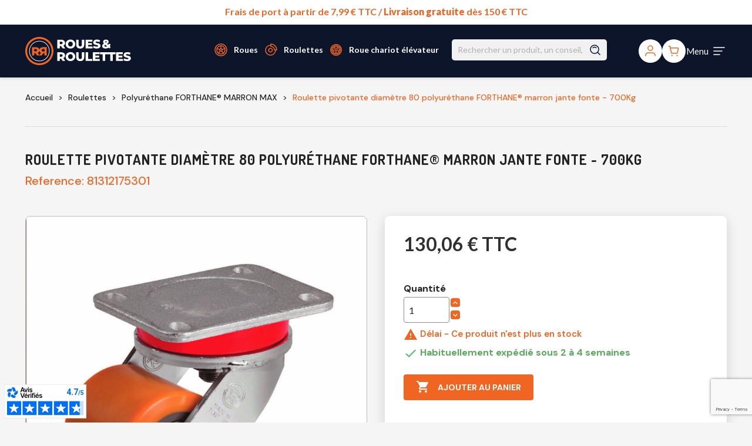

--- FILE ---
content_type: text/html; charset=utf-8
request_url: https://www.roues-et-roulettes.com/polyurethane-marron-charge-extreme/5770-roulette-pivotante-diametre-80-polyurethane-marron-jante-fonte-700kg-3700872809783.html
body_size: 39014
content:
<!doctype html>
<html lang="fr-FR">

  <head>
    
      
<script type="text/javascript">
  window.gdprAppliesGlobally = true; (function () { function n(e) { if (!window.frames[e]) { if (document.body && document.body.firstChild) { var t = document.body; var r = document.createElement("iframe"); r.style.display = "none"; r.name = e; r.title = e; t.insertBefore(r, t.firstChild) } else { setTimeout(function () { n(e) }, 5) } } } function e(r, a, o, s, c) { function e(e, t, r, n) { if (typeof r !== "function") { return } if (!window[a]) { window[a] = [] } var i = false; if (c) { i = c(e, n, r) } if (!i) { window[a].push({ command: e, version: t, callback: r, parameter: n }) } } e.stub = true; e.stubVersion = 2; function t(n) { if (!window[r] || window[r].stub !== true) { return } if (!n.data) { return } var i = typeof n.data === "string"; var e; try { e = i ? JSON.parse(n.data) : n.data } catch (t) { return } if (e[o]) { var a = e[o]; window[r](a.command, a.version, function (e, t) { var r = {}; r[s] = { returnValue: e, success: t, callId: a.callId }; n.source.postMessage(i ? JSON.stringify(r) : r, "*") }, a.parameter) } } if (typeof window[r] !== "function") { window[r] = e; if (window.addEventListener) { window.addEventListener("message", t, false) } else { window.attachEvent("onmessage", t) } } } e("__uspapi", "__uspapiBuffer", "__uspapiCall", "__uspapiReturn"); n("__uspapiLocator"); e("__tcfapi", "__tcfapiBuffer", "__tcfapiCall", "__tcfapiReturn"); n("__tcfapiLocator"); (function (e) { var t = document.createElement("link"); t.rel = "preconnect"; t.as = "script"; var r = document.createElement("link"); r.rel = "dns-prefetch"; r.as = "script"; var n = document.createElement("link"); n.rel = "preload"; n.as = "script"; var i = document.createElement("script"); i.id = "spcloader"; i.type = "text/javascript"; i["async"] = true; i.charset = "utf-8"; var a = "https://sdk.privacy-center.org/" + e + "/loader.js?target=" + document.location.hostname; if (window.didomiConfig && window.didomiConfig.user) { var o = window.didomiConfig.user; var s = o.country; var c = o.region; if (s) { a = a + "&country=" + s; if (c) { a = a + "&region=" + c } } } t.href = "https://sdk.privacy-center.org/"; r.href = "https://sdk.privacy-center.org/"; n.href = a; i.src = a; var d = document.getElementsByTagName("script")[0]; d.parentNode.insertBefore(t, d); d.parentNode.insertBefore(r, d); d.parentNode.insertBefore(n, d); d.parentNode.insertBefore(i, d) })("a5c68e58-d520-4b8b-9ebc-15ea4b12f02b") })();
</script>



  <script>window.dataLayer = window.dataLayer || [];</script>
    
  <!-- Google Tag Manager -->
  <script>(function(w,d,s,l,i){w[l]=w[l]||[];w[l].push({'gtm.start':
  new Date().getTime(),event:'gtm.js'});var f=d.getElementsByTagName(s)[0],
  j=d.createElement(s),dl=l!='dataLayer'?'&l='+l:'';j.async=true;j.src=
  'https://www.googletagmanager.com/gtm.js?id='+i+dl;f.parentNode.insertBefore(j,f);
  })(window,document,'script','dataLayer','GTM-WDV8ZM2');</script>
  <!-- End Google Tag Manager -->

   
<script>
  let deviceType = "";
  let currentProductInfo = [5770,"Roulette pivotante diamètre 80 polyuréthane FORTHANE® marron jante fonte - 700Kg","Polyuréthane FORTHANE® MARRON MAX",130.05600000000001,108.38];
  let checkNewUser = 0;
  let userStatus = 2;
  let userId = "";
  let breadcrumb = "";
  
  document.addEventListener("DOMContentLoaded", () => {
    /**
     * Function to detect device type
     */
    (function (a) { 
      (jQuery.browser = jQuery.browser || {}).mobile = /(android|bb\d+|meego).+mobile|avantgo|bada\/|blackberry|blazer|compal|elaine|fennec|hiptop|iemobile|ip(hone|od)|iris|kindle|lge |maemo|midp|mmp|mobile.+firefox|netfront|opera m(ob|in)i|palm( os)?|phone|p(ixi|re)\/|plucker|pocket|psp|series(4|6)0|symbian|treo|up\.(browser|link)|vodafone|wap|windows ce|xda|xiino/i.test(a) || /1207|6310|6590|3gso|4thp|50[1-6]i|770s|802s|a wa|abac|ac(er|oo|s\-)|ai(ko|rn)|al(av|ca|co)|amoi|an(ex|ny|yw)|aptu|ar(ch|go)|as(te|us)|attw|au(di|\-m|r |s )|avan|be(ck|ll|nq)|bi(lb|rd)|bl(ac|az)|br(e|v)w|bumb|bw\-(n|u)|c55\/|capi|ccwa|cdm\-|cell|chtm|cldc|cmd\-|co(mp|nd)|craw|da(it|ll|ng)|dbte|dc\-s|devi|dica|dmob|do(c|p)o|ds(12|\-d)|el(49|ai)|em(l2|ul)|er(ic|k0)|esl8|ez([4-7]0|os|wa|ze)|fetc|fly(\-|_)|g1 u|g560|gene|gf\-5|g\-mo|go(\.w|od)|gr(ad|un)|haie|hcit|hd\-(m|p|t)|hei\-|hi(pt|ta)|hp( i|ip)|hs\-c|ht(c(\-| |_|a|g|p|s|t)|tp)|hu(aw|tc)|i\-(20|go|ma)|i230|iac( |\-|\/)|ibro|idea|ig01|ikom|im1k|inno|ipaq|iris|ja(t|v)a|jbro|jemu|jigs|kddi|keji|kgt( |\/)|klon|kpt |kwc\-|kyo(c|k)|le(no|xi)|lg( g|\/(k|l|u)|50|54|\-[a-w])|libw|lynx|m1\-w|m3ga|m50\/|ma(te|ui|xo)|mc(01|21|ca)|m\-cr|me(rc|ri)|mi(o8|oa|ts)|mmef|mo(01|02|bi|de|do|t(\-| |o|v)|zz)|mt(50|p1|v )|mwbp|mywa|n10[0-2]|n20[2-3]|n30(0|2)|n50(0|2|5)|n7(0(0|1)|10)|ne((c|m)\-|on|tf|wf|wg|wt)|nok(6|i)|nzph|o2im|op(ti|wv)|oran|owg1|p800|pan(a|d|t)|pdxg|pg(13|\-([1-8]|c))|phil|pire|pl(ay|uc)|pn\-2|po(ck|rt|se)|prox|psio|pt\-g|qa\-a|qc(07|12|21|32|60|\-[2-7]|i\-)|qtek|r380|r600|raks|rim9|ro(ve|zo)|s55\/|sa(ge|ma|mm|ms|ny|va)|sc(01|h\-|oo|p\-)|sdk\/|se(c(\-|0|1)|47|mc|nd|ri)|sgh\-|shar|sie(\-|m)|sk\-0|sl(45|id)|sm(al|ar|b3|it|t5)|so(ft|ny)|sp(01|h\-|v\-|v )|sy(01|mb)|t2(18|50)|t6(00|10|18)|ta(gt|lk)|tcl\-|tdg\-|tel(i|m)|tim\-|t\-mo|to(pl|sh)|ts(70|m\-|m3|m5)|tx\-9|up(\.b|g1|si)|utst|v400|v750|veri|vi(rg|te)|vk(40|5[0-3]|\-v)|vm40|voda|vulc|vx(52|53|60|61|70|80|81|83|85|98)|w3c(\-| )|webc|whit|wi(g |nc|nw)|wmlb|wonu|x700|yas\-|your|zeto|zte\-/i.test(a.substr(0, 4)) 
    }
    )(navigator.userAgent || navigator.vendor || window.opera);
    
    let browserMobileBoolean = jQuery.browser.mobile; // Detection type de support
  
    /* CHECK IF DEVICE TYPE IS MOBILE */
    if ( browserMobileBoolean ) {
      deviceType = "Mobile";
    } else {
      deviceType = "Desktop";
    }

    /* Le status de l'utilisateur qui renvoie vide si déconnecté */
          checkNewUser = 1;
      userStatus = "";
      userId = "";
    
    /* Récupération du fil d'ariane */
    let id_breadcrumbGtm = document.getElementById('breadcrumbGtm');
    let class_navigation_page = document.getElementsByClassName('navigation_page');

    /* Renvoi des valeurs du fil d'ariane */
    if (id_breadcrumbGtm && class_navigation_page.length === 0) {
      let nameElements = id_breadcrumbGtm.querySelectorAll('[itemprop="name"]'); // Sélectionne tous les attributs itemprop="name"
      breadcrumb = nameElements[nameElements.length - 1].textContent; // Récupère le contenu du dernier élément ayant pour attribut itemprop="name"
    } else if (id_breadcrumbGtm && class_navigation_page.length > 0) {
      breadcrumb = class_navigation_page[0].outerText; // Récupère la valeur de l'élément ayant pour class "navigation_page" (présente dans mon compte)
    } else {
      breadcrumb = "Accueil";
    }


        let consentPerform = "";

    const checkDidomiExistence = setInterval(() => {
        if (window.Didomi) {
            // Appelle fonction
            consentPerform = checkDidomiConsent();
            // Arrête de vérifier une fois que l'objet est trouvé
            clearInterval(checkDidomiExistence);
        }
    }, 1000); // Vérifie toutes les secondes

    waitForElm('.didomi-consent-popup-footer .didomi-button-highlight').then((elm) => {
      let didomiAcceptBtn = document.querySelector('.didomi-consent-popup-footer .didomi-button-highlight');
      didomiAcceptBtn.addEventListener("click", consentValid);
    });

    waitForElm('#didomi-notice-agree-button').then((elm) => {
      let didomiAcceptBtn = document.querySelector('#didomi-notice-agree-button');
      didomiAcceptBtn.addEventListener("click", consentValid);
    });

    function consentValid() {
      consentPerform = 1;
      window.dataLayer.push({
        "event":"datalayer-update-consent",
        "consent_performance" : consentPerform
      });
      return consentPerform
    }

    window.dataLayer = window.dataLayer || [];
    function pushDataLayer() {
      if (consentPerform !== "") {
        window.dataLayer.push({
          "event":"datalayer-loaded",
          "pageType" : "product",
          "env_channel" : deviceType,
          "consent_performance" : consentPerform,
          "user_id" : userId,
          "newcustomer" : checkNewUser,
          "user_status" : userStatus,
          "page_cat" : breadcrumb,
          "product_id" : currentProductInfo[0],
          "product_name" : currentProductInfo[1],
          "product_category" : currentProductInfo[2],
          "product_price_ati" : currentProductInfo[3],
          "product_price_tf" : currentProductInfo[4]
        });
      } else {
        // Réessayer après un délai si consentPerform n'est pas encore défini
        setTimeout(pushDataLayer, 500);
      }
    };

    pushDataLayer();
  });
</script>


  <meta charset="utf-8">


  <meta http-equiv="x-ua-compatible" content="ie=edge">



  <title>Roulette pivotante polyuréthane FORTHANE® diamètre 80 mm - 700 Kg</title>
  
    
  
  <meta name="description" content="LE N°1 POUR PROS ET PARTICULIERS, LIVRAISON 24/48H. Roulette de manutention pivotante polyuréthane FORTHANE® marron jante fonte Ø 80 mm - 700 Kg">
  <meta name="keywords" content="">
        <link rel="canonical" href="https://www.roues-et-roulettes.com/polyurethane-marron-charge-extreme/5770-roulette-pivotante-diametre-80-polyurethane-marron-jante-fonte-700kg-3700872809783.html">
    
      
  
  
    <script type="application/ld+json">
  {
    "@context": "https://schema.org",
    "@type": "Organization",
    "name" : "roues-et-roulettes.com",
    "url" : "https://www.roues-et-roulettes.com/"
         ,"logo": {
        "@type": "ImageObject",
        "url":"https://www.roues-et-roulettes.com/img/logo-1705918964.svg"
      }
      }
</script>

<script type="application/ld+json">
  {
    "@context": "https://schema.org",
    "@type": "WebPage",
    "isPartOf": {
      "@type": "WebSite",
      "url":  "https://www.roues-et-roulettes.com/",
      "name": "roues-et-roulettes.com"
    },
    "name": "Roulette pivotante polyuréthane FORTHANE® diamètre 80 mm - 700 Kg",
    "url":  "https://www.roues-et-roulettes.com/polyurethane-marron-charge-extreme/5770-roulette-pivotante-diametre-80-polyurethane-marron-jante-fonte-700kg-3700872809783.html"
  }
</script>


  <script type="application/ld+json">
    {
      "@context": "https://schema.org",
      "@type": "BreadcrumbList",
      "itemListElement": [
                  {
            "@type": "ListItem",
            "position": 1,
            "name": "Accueil",
            "item": "https://www.roues-et-roulettes.com/"
          },                  {
            "@type": "ListItem",
            "position": 2,
            "name": "Roulettes",
            "item": "https://www.roues-et-roulettes.com/3-roulettes"
          },                  {
            "@type": "ListItem",
            "position": 3,
            "name": "Polyuréthane FORTHANE® MARRON MAX",
            "item": "https://www.roues-et-roulettes.com/22-polyurethane-marron-charge-extreme"
          },                  {
            "@type": "ListItem",
            "position": 4,
            "name": "Roulette pivotante diamètre 80 polyuréthane FORTHANE® marron jante fonte - 700Kg",
            "item": "https://www.roues-et-roulettes.com/polyurethane-marron-charge-extreme/5770-roulette-pivotante-diametre-80-polyurethane-marron-jante-fonte-700kg-3700872809783.html"
          }              ]
    }
  </script>
  
  
  
      <script type="application/ld+json">
  {
    "@context": "https://schema.org/",
    "@type": "Product",
    "name": "Roulette pivotante diamètre 80 polyuréthane FORTHANE® marron jante fonte - 700Kg",
    "description": "LE N°1 POUR PROS ET PARTICULIERS, LIVRAISON 24/48H. Roulette de manutention pivotante polyuréthane FORTHANE® marron jante fonte Ø 80 mm - 700 Kg",
    "category": "Polyuréthane FORTHANE® MARRON MAX",
    "image" :"https://www.roues-et-roulettes.com/17391-home_default/roulette-pivotante-diametre-80-polyurethane-marron-jante-fonte-700kg.jpg",    "sku": "81312175301",
    "mpn": "81312175301"
    ,"gtin13": "3700872809783"
        ,
    "brand": {
      "@type": "Brand",
      "name": "Roues-et-Roulettes.com"
    }
            ,
    "weight": {
        "@context": "https://schema.org",
        "@type": "QuantitativeValue",
        "value": "2.200000",
        "unitCode": "kg"
    }
        ,
    "offers": {
      "@type": "Offer",
      "priceCurrency": "EUR",
      "name": "Roulette pivotante diamètre 80 polyuréthane FORTHANE® marron jante fonte - 700Kg",
      "price": "130.06",
      "url": "https://www.roues-et-roulettes.com/polyurethane-marron-charge-extreme/5770-roulette-pivotante-diametre-80-polyurethane-marron-jante-fonte-700kg-3700872809783.html",
      "priceValidUntil": "2026-02-02",
              "image": ["https://www.roues-et-roulettes.com/17391-large_default/roulette-pivotante-diametre-80-polyurethane-marron-jante-fonte-700kg.jpg","https://www.roues-et-roulettes.com/17358-large_default/roulette-pivotante-diametre-80-polyurethane-marron-jante-fonte-700kg.jpg"],
            "sku": "81312175301",
      "mpn": "81312175301",
      "gtin13": "3700872809783",                  "availability": "https://schema.org/BackOrder",
      "seller": {
        "@type": "Organization",
        "name": "roues-et-roulettes.com"
      }
    }
      }
</script>

  
  
    
  

  
    <meta property="og:title" content="Roulette pivotante polyuréthane FORTHANE® diamètre 80 mm - 700 Kg" />
    <meta property="og:description" content="LE N°1 POUR PROS ET PARTICULIERS, LIVRAISON 24/48H. Roulette de manutention pivotante polyuréthane FORTHANE® marron jante fonte Ø 80 mm - 700 Kg" />
    <meta property="og:url" content="https://www.roues-et-roulettes.com/polyurethane-marron-charge-extreme/5770-roulette-pivotante-diametre-80-polyurethane-marron-jante-fonte-700kg-3700872809783.html" />
    <meta property="og:site_name" content="roues-et-roulettes.com" />
        



  <meta name="viewport" content="width=device-width, initial-scale=1">



  <link rel="icon" type="image/vnd.microsoft.icon" href="https://www.roues-et-roulettes.com/img/favicon.ico?1715762544">
  <link rel="shortcut icon" type="image/x-icon" href="https://www.roues-et-roulettes.com/img/favicon.ico?1715762544">



    <link rel="stylesheet" href="https://www.roues-et-roulettes.com/themes/classic/assets/css/theme.css" type="text/css" media="all">
  <link rel="stylesheet" href="https://www.roues-et-roulettes.com/modules/blockreassurance/views/dist/front.css" type="text/css" media="all">
  <link rel="stylesheet" href="https://www.roues-et-roulettes.com/modules/ps_socialfollow/views/css/ps_socialfollow.css" type="text/css" media="all">
  <link rel="stylesheet" href="/modules/ps_checkout/views/css/payments.css?version=4.0.0" type="text/css" media="all">
  <link rel="stylesheet" href="https://www.roues-et-roulettes.com/modules/nkmgls/views/css/front.css" type="text/css" media="all">
  <link rel="stylesheet" href="https://www.roues-et-roulettes.com/modules/ps_searchbar/ps_searchbar.css" type="text/css" media="all">
  <link rel="stylesheet" href="https://www.roues-et-roulettes.com/modules/estimateddelivery/views/css/estimateddelivery.css" type="text/css" media="all">
  <link rel="stylesheet" href="https://www.roues-et-roulettes.com/modules/estimateddelivery/views/css/font-awesome.css" type="text/css" media="all">
  <link rel="stylesheet" href="https://www.roues-et-roulettes.com/modules/prestablog/views/css/grid-and-slides-module.css" type="text/css" media="all">
  <link rel="stylesheet" href="https://www.roues-et-roulettes.com/modules/prestablog/views/css/grid-and-slides-module-widget.css" type="text/css" media="all">
  <link rel="stylesheet" href="https://www.roues-et-roulettes.com/modules/prestablog/views/css/blog1.css" type="text/css" media="all">
  <link rel="stylesheet" href="https://www.roues-et-roulettes.com/modules/productcomments/views/css/productcomments.css" type="text/css" media="all">
  <link rel="stylesheet" href="https://www.roues-et-roulettes.com/modules/hifaq/views/css/front.css" type="text/css" media="all">
  <link rel="stylesheet" href="https://www.roues-et-roulettes.com/modules/opartdevis/views/css/opartdevis_1.css" type="text/css" media="all">
  <link rel="stylesheet" href="https://www.roues-et-roulettes.com/modules/netreviews/views/css/category-reloaded.css" type="text/css" media="all">
  <link rel="stylesheet" href="https://www.roues-et-roulettes.com/js/jquery/ui/themes/base/minified/jquery-ui.min.css" type="text/css" media="all">
  <link rel="stylesheet" href="https://www.roues-et-roulettes.com/js/jquery/ui/themes/base/minified/jquery.ui.theme.min.css" type="text/css" media="all">
  <link rel="stylesheet" href="https://www.roues-et-roulettes.com/modules/ps_imageslider/css/homeslider.css" type="text/css" media="all">
  <link rel="stylesheet" href="https://www.roues-et-roulettes.com/modules/keywords/views/css/keywords.css" type="text/css" media="all">
  <link rel="stylesheet" href="https://www.roues-et-roulettes.com/js/jquery/ui/themes/base/jquery.ui.core.css" type="text/css" media="all">
  <link rel="stylesheet" href="https://www.roues-et-roulettes.com/modules/pm_advancedsearch/views/css/pm_advancedsearch-17.css" type="text/css" media="all">
  <link rel="stylesheet" href="https://www.roues-et-roulettes.com/modules/pm_advancedsearch/views/css/pm_advancedsearch_dynamic.css" type="text/css" media="all">
  <link rel="stylesheet" href="https://www.roues-et-roulettes.com/modules/pm_advancedsearch/views/css/selectize/selectize.css" type="text/css" media="all">
  <link rel="stylesheet" href="https://www.roues-et-roulettes.com/themes/classic-child/assets/css/custom.css" type="text/css" media="all">

  <link rel="preconnect" href="https://fonts.googleapis.com">
  <link rel="preconnect" href="https://fonts.gstatic.com" crossorigin>
  <link href="https://fonts.googleapis.com/css2?family=DM+Sans:ital,opsz,wght@0,9..40,100;0,9..40,200;0,9..40,300;0,9..40,400;0,9..40,500;0,9..40,600;0,9..40,700;0,9..40,800;0,9..40,900;0,9..40,1000;1,9..40,100;1,9..40,200;1,9..40,300;1,9..40,400;1,9..40,500;1,9..40,600;1,9..40,700;1,9..40,800;1,9..40,900;1,9..40,1000&family=Dosis:wght@200;300;400;500;600;700;800&family=Lato:ital,wght@0,100;0,300;0,400;0,700;0,900;1,100;1,300;1,400;1,700;1,900&display=swap" rel="stylesheet">
  <link href="https://cdn.jsdelivr.net/npm/@splidejs/splide@4.1.4/dist/css/splide.min.css" rel="stylesheet">



  

  <script type="text/javascript">
        var ASSearchUrl = "https:\/\/www.roues-et-roulettes.com\/module\/pm_advancedsearch\/advancedsearch4";
        var as4_orderBySalesAsc = "Meilleures ventes en dernier";
        var as4_orderBySalesDesc = "Meilleures ventes en premier";
        var ed_ajax_delay = "0";
        var order_button_content = "Cr\u00e9er un devis";
        var prestashop = {"cart":{"products":[],"totals":{"total":{"type":"total","label":"Total","amount":0,"value":"0,00\u00a0\u20ac"},"total_including_tax":{"type":"total","label":"Total TTC","amount":0,"value":"0,00\u00a0\u20ac"},"total_excluding_tax":{"type":"total","label":"Total HT :","amount":0,"value":"0,00\u00a0\u20ac"}},"subtotals":{"products":{"type":"products","label":"Sous-total","amount":0,"value":"0,00\u00a0\u20ac"},"discounts":null,"shipping":{"type":"shipping","label":"Livraison","amount":0,"value":""},"tax":{"type":"tax","label":"Taxes incluses","amount":0,"value":"0,00\u00a0\u20ac"}},"products_count":0,"summary_string":"0 articles","vouchers":{"allowed":1,"added":[]},"discounts":[],"minimalPurchase":0,"minimalPurchaseRequired":""},"currency":{"id":1,"name":"Euro","iso_code":"EUR","iso_code_num":"978","sign":"\u20ac"},"customer":{"lastname":null,"firstname":null,"email":null,"birthday":null,"newsletter":null,"newsletter_date_add":null,"optin":null,"website":null,"company":null,"siret":null,"ape":null,"is_logged":false,"gender":{"type":null,"name":null},"addresses":[]},"country":{"id_zone":10,"id_currency":0,"call_prefix":33,"iso_code":"FR","active":"1","contains_states":"0","need_identification_number":"0","need_zip_code":"1","zip_code_format":"NNNNN","display_tax_label":"1","name":"France","id":8},"language":{"name":"Fran\u00e7ais (French)","iso_code":"fr","locale":"fr-FR","language_code":"fr-fr","active":"1","is_rtl":"0","date_format_lite":"d\/m\/Y","date_format_full":"d\/m\/Y H:i:s","id":1},"page":{"title":"","canonical":"https:\/\/www.roues-et-roulettes.com\/polyurethane-marron-charge-extreme\/5770-roulette-pivotante-diametre-80-polyurethane-marron-jante-fonte-700kg-3700872809783.html","meta":{"title":"Roulette pivotante polyur\u00e9thane FORTHANE\u00ae diam\u00e8tre 80 mm - 700 Kg","description":"LE N\u00b01 POUR PROS ET PARTICULIERS, LIVRAISON 24\/48H. Roulette de manutention pivotante polyur\u00e9thane FORTHANE\u00ae marron jante fonte \u00d8 80 mm - 700 Kg","keywords":"","robots":"index"},"page_name":"product","body_classes":{"lang-fr":true,"lang-rtl":false,"country-FR":true,"currency-EUR":true,"layout-full-width":true,"page-product":true,"tax-display-enabled":true,"page-customer-account":false,"product-id-5770":true,"product-Roulette pivotante diam\u00e8tre 80 polyur\u00e9thane FORTHANE\u00ae marron jante fonte - 700Kg":true,"product-id-category-22":true,"product-id-manufacturer-2":true,"product-id-supplier-1":true,"product-available-for-order":true},"admin_notifications":[],"password-policy":{"feedbacks":{"0":"Tr\u00e8s faible","1":"Faible","2":"Moyenne","3":"Fort","4":"Tr\u00e8s fort","Straight rows of keys are easy to guess":"Les suites de touches sur le clavier sont faciles \u00e0 deviner","Short keyboard patterns are easy to guess":"Les mod\u00e8les courts sur le clavier sont faciles \u00e0 deviner.","Use a longer keyboard pattern with more turns":"Utilisez une combinaison de touches plus longue et plus complexe.","Repeats like \"aaa\" are easy to guess":"Les r\u00e9p\u00e9titions (ex. : \"aaa\") sont faciles \u00e0 deviner.","Repeats like \"abcabcabc\" are only slightly harder to guess than \"abc\"":"Les r\u00e9p\u00e9titions (ex. : \"abcabcabc\") sont seulement un peu plus difficiles \u00e0 deviner que \"abc\".","Sequences like abc or 6543 are easy to guess":"Les s\u00e9quences (ex. : abc ou 6543) sont faciles \u00e0 deviner.","Recent years are easy to guess":"Les ann\u00e9es r\u00e9centes sont faciles \u00e0 deviner.","Dates are often easy to guess":"Les dates sont souvent faciles \u00e0 deviner.","This is a top-10 common password":"Ce mot de passe figure parmi les 10 mots de passe les plus courants.","This is a top-100 common password":"Ce mot de passe figure parmi les 100 mots de passe les plus courants.","This is a very common password":"Ceci est un mot de passe tr\u00e8s courant.","This is similar to a commonly used password":"Ce mot de passe est similaire \u00e0 un mot de passe couramment utilis\u00e9.","A word by itself is easy to guess":"Un mot seul est facile \u00e0 deviner.","Names and surnames by themselves are easy to guess":"Les noms et les surnoms seuls sont faciles \u00e0 deviner.","Common names and surnames are easy to guess":"Les noms et les pr\u00e9noms courants sont faciles \u00e0 deviner.","Use a few words, avoid common phrases":"Utilisez quelques mots, \u00e9vitez les phrases courantes.","No need for symbols, digits, or uppercase letters":"Pas besoin de symboles, de chiffres ou de majuscules.","Avoid repeated words and characters":"\u00c9viter de r\u00e9p\u00e9ter les mots et les caract\u00e8res.","Avoid sequences":"\u00c9viter les s\u00e9quences.","Avoid recent years":"\u00c9vitez les ann\u00e9es r\u00e9centes.","Avoid years that are associated with you":"\u00c9vitez les ann\u00e9es qui vous sont associ\u00e9es.","Avoid dates and years that are associated with you":"\u00c9vitez les dates et les ann\u00e9es qui vous sont associ\u00e9es.","Capitalization doesn't help very much":"Les majuscules ne sont pas tr\u00e8s utiles.","All-uppercase is almost as easy to guess as all-lowercase":"Un mot de passe tout en majuscules est presque aussi facile \u00e0 deviner qu'un mot de passe tout en minuscules.","Reversed words aren't much harder to guess":"Les mots invers\u00e9s ne sont pas beaucoup plus difficiles \u00e0 deviner.","Predictable substitutions like '@' instead of 'a' don't help very much":"Les substitutions pr\u00e9visibles comme '\"@\" au lieu de \"a\" n'aident pas beaucoup.","Add another word or two. Uncommon words are better.":"Ajoutez un autre mot ou deux. Pr\u00e9f\u00e9rez les mots peu courants."}}},"shop":{"name":"roues-et-roulettes.com","logo":"https:\/\/www.roues-et-roulettes.com\/img\/logo-1705918964.svg","stores_icon":"https:\/\/www.roues-et-roulettes.com\/img\/logo_stores.png","favicon":"https:\/\/www.roues-et-roulettes.com\/img\/favicon.ico"},"core_js_public_path":"\/themes\/","urls":{"base_url":"https:\/\/www.roues-et-roulettes.com\/","current_url":"https:\/\/www.roues-et-roulettes.com\/polyurethane-marron-charge-extreme\/5770-roulette-pivotante-diametre-80-polyurethane-marron-jante-fonte-700kg-3700872809783.html","shop_domain_url":"https:\/\/www.roues-et-roulettes.com","img_ps_url":"https:\/\/www.roues-et-roulettes.com\/img\/","img_cat_url":"https:\/\/www.roues-et-roulettes.com\/img\/c\/","img_lang_url":"https:\/\/www.roues-et-roulettes.com\/img\/l\/","img_prod_url":"https:\/\/www.roues-et-roulettes.com\/img\/p\/","img_manu_url":"https:\/\/www.roues-et-roulettes.com\/img\/m\/","img_sup_url":"https:\/\/www.roues-et-roulettes.com\/img\/su\/","img_ship_url":"https:\/\/www.roues-et-roulettes.com\/img\/s\/","img_store_url":"https:\/\/www.roues-et-roulettes.com\/img\/st\/","img_col_url":"https:\/\/www.roues-et-roulettes.com\/img\/co\/","img_url":"https:\/\/www.roues-et-roulettes.com\/themes\/classic\/assets\/img\/","css_url":"https:\/\/www.roues-et-roulettes.com\/themes\/classic\/assets\/css\/","js_url":"https:\/\/www.roues-et-roulettes.com\/themes\/classic\/assets\/js\/","pic_url":"https:\/\/www.roues-et-roulettes.com\/upload\/","theme_assets":"https:\/\/www.roues-et-roulettes.com\/themes\/classic\/assets\/","theme_dir":"https:\/\/www.roues-et-roulettes.com\/themes\/classic-child\/","child_theme_assets":"https:\/\/www.roues-et-roulettes.com\/themes\/classic-child\/assets\/","child_img_url":"https:\/\/www.roues-et-roulettes.com\/themes\/classic-child\/assets\/img\/","child_css_url":"https:\/\/www.roues-et-roulettes.com\/themes\/classic-child\/assets\/css\/","child_js_url":"https:\/\/www.roues-et-roulettes.com\/themes\/classic-child\/assets\/js\/","pages":{"address":"https:\/\/www.roues-et-roulettes.com\/adresse","addresses":"https:\/\/www.roues-et-roulettes.com\/adresses","authentication":"https:\/\/www.roues-et-roulettes.com\/connexion","manufacturer":"https:\/\/www.roues-et-roulettes.com\/marques","cart":"https:\/\/www.roues-et-roulettes.com\/panier","category":"https:\/\/www.roues-et-roulettes.com\/index.php?controller=category","cms":"https:\/\/www.roues-et-roulettes.com\/index.php?controller=cms","contact":"https:\/\/www.roues-et-roulettes.com\/nous-contacter","discount":"https:\/\/www.roues-et-roulettes.com\/reduction","guest_tracking":"https:\/\/www.roues-et-roulettes.com\/suivi-commande-invite","history":"https:\/\/www.roues-et-roulettes.com\/historique-commandes","identity":"https:\/\/www.roues-et-roulettes.com\/identite","index":"https:\/\/www.roues-et-roulettes.com\/","my_account":"https:\/\/www.roues-et-roulettes.com\/mon-compte","order_confirmation":"https:\/\/www.roues-et-roulettes.com\/confirmation-commande","order_detail":"https:\/\/www.roues-et-roulettes.com\/index.php?controller=order-detail","order_follow":"https:\/\/www.roues-et-roulettes.com\/suivi-commande","order":"https:\/\/www.roues-et-roulettes.com\/commande","order_return":"https:\/\/www.roues-et-roulettes.com\/index.php?controller=order-return","order_slip":"https:\/\/www.roues-et-roulettes.com\/avoirs","pagenotfound":"https:\/\/www.roues-et-roulettes.com\/page-introuvable","password":"https:\/\/www.roues-et-roulettes.com\/recuperation-mot-de-passe","pdf_invoice":"https:\/\/www.roues-et-roulettes.com\/index.php?controller=pdf-invoice","pdf_order_return":"https:\/\/www.roues-et-roulettes.com\/index.php?controller=pdf-order-return","pdf_order_slip":"https:\/\/www.roues-et-roulettes.com\/index.php?controller=pdf-order-slip","prices_drop":"https:\/\/www.roues-et-roulettes.com\/promotions","product":"https:\/\/www.roues-et-roulettes.com\/index.php?controller=product","registration":"https:\/\/www.roues-et-roulettes.com\/inscription","search":"https:\/\/www.roues-et-roulettes.com\/recherche","sitemap":"https:\/\/www.roues-et-roulettes.com\/plan-site","stores":"https:\/\/www.roues-et-roulettes.com\/magasins","supplier":"https:\/\/www.roues-et-roulettes.com\/fournisseurs","new_products":"https:\/\/www.roues-et-roulettes.com\/nouveaux-produits","brands":"https:\/\/www.roues-et-roulettes.com\/marques","register":"https:\/\/www.roues-et-roulettes.com\/inscription","order_login":"https:\/\/www.roues-et-roulettes.com\/commande?login=1"},"alternative_langs":[],"actions":{"logout":"https:\/\/www.roues-et-roulettes.com\/?mylogout="},"no_picture_image":{"bySize":{"small_default":{"url":"https:\/\/www.roues-et-roulettes.com\/img\/p\/fr-default-small_default.jpg","width":98,"height":98},"cart_default":{"url":"https:\/\/www.roues-et-roulettes.com\/img\/p\/fr-default-cart_default.jpg","width":125,"height":125},"home_default":{"url":"https:\/\/www.roues-et-roulettes.com\/img\/p\/fr-default-home_default.jpg","width":250,"height":250},"medium_default":{"url":"https:\/\/www.roues-et-roulettes.com\/img\/p\/fr-default-medium_default.jpg","width":452,"height":452},"large_default":{"url":"https:\/\/www.roues-et-roulettes.com\/img\/p\/fr-default-large_default.jpg","width":800,"height":800}},"small":{"url":"https:\/\/www.roues-et-roulettes.com\/img\/p\/fr-default-small_default.jpg","width":98,"height":98},"medium":{"url":"https:\/\/www.roues-et-roulettes.com\/img\/p\/fr-default-home_default.jpg","width":250,"height":250},"large":{"url":"https:\/\/www.roues-et-roulettes.com\/img\/p\/fr-default-large_default.jpg","width":800,"height":800},"legend":""}},"configuration":{"display_taxes_label":true,"display_prices_tax_incl":true,"is_catalog":false,"show_prices":true,"opt_in":{"partner":false},"quantity_discount":{"type":"discount","label":"Remise sur prix unitaire"},"voucher_enabled":1,"return_enabled":1},"field_required":[],"breadcrumb":{"links":[{"title":"Accueil","url":"https:\/\/www.roues-et-roulettes.com\/"},{"title":"Roulettes","url":"https:\/\/www.roues-et-roulettes.com\/3-roulettes"},{"title":"Polyur\u00e9thane FORTHANE\u00ae MARRON MAX","url":"https:\/\/www.roues-et-roulettes.com\/22-polyurethane-marron-charge-extreme"},{"title":"Roulette pivotante diam\u00e8tre 80 polyur\u00e9thane FORTHANE\u00ae marron jante fonte - 700Kg","url":"https:\/\/www.roues-et-roulettes.com\/polyurethane-marron-charge-extreme\/5770-roulette-pivotante-diametre-80-polyurethane-marron-jante-fonte-700kg-3700872809783.html"}],"count":4},"link":{"protocol_link":"https:\/\/","protocol_content":"https:\/\/"},"time":1768759666,"static_token":"0e251c18259b1d058798c7fed62653f2","token":"2011638017b1cbb968f782a0d34180b9","debug":false};
        var ps_checkout3dsEnabled = true;
        var ps_checkoutAutoRenderDisabled = false;
        var ps_checkoutCancelUrl = "https:\/\/www.roues-et-roulettes.com\/module\/ps_checkout\/cancel";
        var ps_checkoutCardBrands = ["MASTERCARD","VISA","AMEX","CB_NATIONALE"];
        var ps_checkoutCardFundingSourceImg = "\/modules\/ps_checkout\/views\/img\/payment-cards.png";
        var ps_checkoutCardLogos = {"AMEX":"\/modules\/ps_checkout\/views\/img\/amex.svg","CB_NATIONALE":"\/modules\/ps_checkout\/views\/img\/cb.svg","DINERS":"\/modules\/ps_checkout\/views\/img\/diners.svg","DISCOVER":"\/modules\/ps_checkout\/views\/img\/discover.svg","JCB":"\/modules\/ps_checkout\/views\/img\/jcb.svg","MAESTRO":"\/modules\/ps_checkout\/views\/img\/maestro.svg","MASTERCARD":"\/modules\/ps_checkout\/views\/img\/mastercard.svg","UNIONPAY":"\/modules\/ps_checkout\/views\/img\/unionpay.svg","VISA":"\/modules\/ps_checkout\/views\/img\/visa.svg"};
        var ps_checkoutCartProductCount = 0;
        var ps_checkoutCheckUrl = "https:\/\/www.roues-et-roulettes.com\/module\/ps_checkout\/check";
        var ps_checkoutCheckoutTranslations = {"checkout.go.back.link.title":"Retourner au tunnel de commande","checkout.go.back.label":"Tunnel de commande","checkout.card.payment":"Paiement par carte","checkout.page.heading":"R\u00e9sum\u00e9 de commande","checkout.cart.empty":"Votre panier d'achat est vide.","checkout.page.subheading.card":"Carte","checkout.page.subheading.paypal":"PayPal","checkout.payment.by.card":"Vous avez choisi de payer par carte.","checkout.payment.by.paypal":"Vous avez choisi de payer par PayPal.","checkout.order.summary":"Voici un r\u00e9sum\u00e9 de votre commande :","checkout.order.amount.total":"Le montant total de votre panier est de","checkout.order.included.tax":"(TTC)","checkout.order.confirm.label":"Veuillez finaliser votre commande en cliquant sur &quot;Je valide ma commande&quot;","paypal.hosted-fields.label.card-name":"Nom du titulaire de la carte","paypal.hosted-fields.placeholder.card-name":"Nom du titulaire de la carte","paypal.hosted-fields.label.card-number":"Num\u00e9ro de carte","paypal.hosted-fields.placeholder.card-number":"Num\u00e9ro de carte","paypal.hosted-fields.label.expiration-date":"Date d'expiration","paypal.hosted-fields.placeholder.expiration-date":"MM\/YY","paypal.hosted-fields.label.cvv":"Code de s\u00e9curit\u00e9","paypal.hosted-fields.placeholder.cvv":"XXX","payment-method-logos.title":"Paiement 100% s\u00e9curis\u00e9","express-button.cart.separator":"ou","express-button.checkout.express-checkout":"Achat rapide","error.paypal-sdk":"No PayPal Javascript SDK Instance","checkout.payment.others.link.label":"Autres moyens de paiement","checkout.payment.others.confirm.button.label":"Je valide ma commande","checkout.form.error.label":"Une erreur s'est produite lors du paiement. Veuillez r\u00e9essayer ou contacter le support.","loader-component.label.header":"Merci pour votre achat !","loader-component.label.body":"Veuillez patienter, nous traitons votre paiement","error.paypal-sdk.contingency.cancel":"Authentification du titulaire de carte annul\u00e9e, veuillez choisir un autre moyen de paiement ou essayez de nouveau.","error.paypal-sdk.contingency.error":"Une erreur est survenue lors de l'authentification du titulaire de la carte, veuillez choisir un autre moyen de paiement ou essayez de nouveau.","error.paypal-sdk.contingency.failure":"Echec de l'authentification du titulaire de la carte, veuillez choisir un autre moyen de paiement ou essayez de nouveau.","error.paypal-sdk.contingency.unknown":"L'identit\u00e9 du titulaire de la carte n'a pas pu \u00eatre v\u00e9rifi\u00e9e, veuillez choisir un autre moyen de paiement ou essayez de nouveau.","ok":"Ok","cancel":"Annuler","checkout.payment.token.delete.modal.header":"Voulez-vous supprimer cette m\u00e9thode de paiement ?","checkout.payment.token.delete.modal.content":"Cette m\u00e9thode de paiement sera supprim\u00e9e de votre compte :","checkout.payment.token.delete.modal.confirm-button":"Supprimer cette m\u00e9thode de paiement","checkout.payment.loader.processing-request":"Veuillez patienter, nous traitons votre demande..."};
        var ps_checkoutCheckoutUrl = "https:\/\/www.roues-et-roulettes.com\/commande";
        var ps_checkoutConfirmUrl = "https:\/\/www.roues-et-roulettes.com\/confirmation-commande";
        var ps_checkoutCreateUrl = "https:\/\/www.roues-et-roulettes.com\/module\/ps_checkout\/create";
        var ps_checkoutCspNonce = "";
        var ps_checkoutExpressCheckoutCartEnabled = false;
        var ps_checkoutExpressCheckoutOrderEnabled = false;
        var ps_checkoutExpressCheckoutProductEnabled = false;
        var ps_checkoutExpressCheckoutSelected = false;
        var ps_checkoutExpressCheckoutUrl = "https:\/\/www.roues-et-roulettes.com\/module\/ps_checkout\/ExpressCheckout";
        var ps_checkoutFundingSource = "paypal";
        var ps_checkoutFundingSourcesSorted = ["paypal","bancontact","eps","giropay","ideal","mybank","p24","blik"];
        var ps_checkoutHostedFieldsContingencies = "SCA_WHEN_REQUIRED";
        var ps_checkoutHostedFieldsEnabled = false;
        var ps_checkoutHostedFieldsSelected = false;
        var ps_checkoutIconsPath = "\/modules\/ps_checkout\/views\/img\/icons\/";
        var ps_checkoutLoaderImage = "\/modules\/ps_checkout\/views\/img\/loader.svg";
        var ps_checkoutPartnerAttributionId = "PrestaShop_Cart_PSXO_PSDownload";
        var ps_checkoutPayLaterCartPageButtonEnabled = false;
        var ps_checkoutPayLaterCategoryPageBannerEnabled = false;
        var ps_checkoutPayLaterHomePageBannerEnabled = false;
        var ps_checkoutPayLaterOrderPageBannerEnabled = false;
        var ps_checkoutPayLaterOrderPageButtonEnabled = false;
        var ps_checkoutPayLaterOrderPageMessageEnabled = true;
        var ps_checkoutPayLaterProductPageBannerEnabled = false;
        var ps_checkoutPayLaterProductPageButtonEnabled = false;
        var ps_checkoutPayLaterProductPageMessageEnabled = true;
        var ps_checkoutPayPalButtonConfiguration = null;
        var ps_checkoutPayPalOrderId = "";
        var ps_checkoutPayPalSdkConfig = {"clientId":"AXjYFXWyb4xJCErTUDiFkzL0Ulnn-bMm4fal4G-1nQXQ1ZQxp06fOuE7naKUXGkq2TZpYSiI9xXbs4eo","merchantId":"TQXSWXL346HT2","currency":"EUR","intent":"capture","commit":"false","vault":"false","integrationDate":"2022-14-06","dataPartnerAttributionId":"PrestaShop_Cart_PSXO_PSDownload","dataCspNonce":"","dataEnable3ds":"true","disableFunding":"card,paylater","components":"marks,funding-eligibility,messages"};
        var ps_checkoutPayWithTranslations = {"paypal":"Payer avec un compte PayPal","bancontact":"Payer par Bancontact","eps":"Payer par EPS","giropay":"Payer par Giropay","ideal":"Payer par iDEAL","mybank":"Payer par MyBank","p24":"Payer par Przelewy24","blik":"Payer par BLIK"};
        var ps_checkoutPaymentMethodLogosTitleImg = "\/modules\/ps_checkout\/views\/img\/lock_checkout.svg";
        var ps_checkoutPaymentUrl = "https:\/\/www.roues-et-roulettes.com\/module\/ps_checkout\/payment";
        var ps_checkoutRenderPaymentMethodLogos = true;
        var ps_checkoutValidateUrl = "https:\/\/www.roues-et-roulettes.com\/module\/ps_checkout\/validate";
        var ps_checkoutVaultUrl = "https:\/\/www.roues-et-roulettes.com\/module\/ps_checkout\/vault";
        var ps_checkoutVaultedPaymentMarks = [];
        var ps_checkoutVersion = "4.0.0";
        var psemailsubscription_subscription = "https:\/\/www.roues-et-roulettes.com\/module\/ps_emailsubscription\/subscription";
        var psr_icon_color = "#F19D7600";
      </script>



  <script type="text/javascript">
    
        var HiFaq = {
            psv: 8.1,
            search_url: 'https://www.roues-et-roulettes.com/faq/search/',
            key: '1b6c5cec66e904d477d8b0378f2e8e1c',
            mainUrl: 'https://www.roues-et-roulettes.com/faq'
        }
    
</script>

<style type="text/css">
    
        .hi-faq-top-search-container {
            background-color: #f16522;
        }
    
    
</style>

<script type="text/javascript">
    var ed_refresh_delay = 0;
    var ed_hour = 'heures';
    var ed_minute = 'minutes';
    var ed_hours = 'heures';
    var ed_minutes = 'minutes';
    var ed_and = 'et';
    var ed_refresh = 'Heure limite de ramassage dépassée, veuillez rafraîchir votre navigateur afin de calculer la nouvelle Estimation de livraison.';
    /*var ed_has_combi = ; */
    var ed_placement = 0;
    var ed_custom_sel = unescapeHTML('');
    var ed_custom_ins = '2';
    var ed_sm = 1;
    var ed_in_modal = 0;
    var front_ajax_url = 'https://www.roues-et-roulettes.com/module/estimateddelivery/AjaxRefresh?token=a4ce344f225bed6bcd915238d7ac1a15&ajax=1';     var front_ajax_cart_url = 'https://www.roues-et-roulettes.com/module/estimateddelivery/AjaxCart?token=a4ce344f225bed6bcd915238d7ac1a15&amp;ajax=1';
    var ps_version = '17';
    var ed_display_option = 0;


    function unescapeHTML(html) {
        var doc = new DOMParser().parseFromString(html, 'text/html');
        return doc.documentElement.textContent;
    }
</script>

<script async charset="utf-8" src="https://widgets.rr.skeepers.io/generated/6e452df0-0e9c-c6c4-8ddb-5e117618733d/24ff658f-c00a-4131-81f7-c41dba76e1a5.js"></script>


    
  <meta property="og:type" content="product">
      <meta property="og:image" content="https://www.roues-et-roulettes.com/17391-large_default/roulette-pivotante-diametre-80-polyurethane-marron-jante-fonte-700kg.jpg">
  
      <meta property="product:pretax_price:amount" content="108.38">
    <meta property="product:pretax_price:currency" content="EUR">
    <meta property="product:price:amount" content="130.06">
    <meta property="product:price:currency" content="EUR">
      <meta property="product:weight:value" content="2.200000">
  <meta property="product:weight:units" content="kg">
  
  </head>

  <body id="product" class="lang-fr country-fr currency-eur layout-full-width page-product tax-display-enabled product-id-5770 product-roulette-pivotante-diametre-80-polyurethane-forthane-R--marron-jante-fonte-700kg product-id-category-22 product-id-manufacturer-2 product-id-supplier-1 product-available-for-order">
    <!-- Google Tag Manager (noscript) -->
    <noscript><iframe src="https://www.googletagmanager.com/ns.html?id=GTM-WDV8ZM2"
    height="0" width="0" style="display:none;visibility:hidden"></iframe></noscript>
    <!-- End Google Tag Manager (noscript) -->
    
    
      
    

    <main>
              <div id="modal-recherche-guidee" class="sticky-recherche-guidee">
          <div class="content-recherche-guidee">
            <button id="close-btn-recherche-guidee"><svg xmlns="http://www.w3.org/2000/svg" viewBox="0 0 384 512"><!--!Font Awesome Free 6.5.2 by @fontawesome - https://fontawesome.com License - https://fontawesome.com/license/free Copyright 2024 Fonticons, Inc.--><path d="M342.6 150.6c12.5-12.5 12.5-32.8 0-45.3s-32.8-12.5-45.3 0L192 210.7 86.6 105.4c-12.5-12.5-32.8-12.5-45.3 0s-12.5 32.8 0 45.3L146.7 256 41.4 361.4c-12.5 12.5-12.5 32.8 0 45.3s32.8 12.5 45.3 0L192 301.3 297.4 406.6c12.5 12.5 32.8 12.5 45.3 0s12.5-32.8 0-45.3L237.3 256 342.6 150.6z"/></svg></button>
            <p>Vous ne savez pas quel article choisir ?</p>
            <button id="loupe-btn-recherche-guidee" onclick="location.href='/167-recherche-guidee'" type="button" class="btn"><span class="hide-text">Essayez notre recherche simplifiée</span></button>
          </div>
        </div>
            
      
              

      <header id="header">
        
          
  <div class="header-banner">
    
  </div>



  <nav class="header-nav">
    <div class="container">
      <div class="row">
                <p>Frais de port à partir de 7,99 € TTC / <a href="/content/1-livraison"><span class="telnav tada"><strong>Livraison gratuite</strong></span></a> dès 150 € TTC</p>
      </div>
    </div>
  </nav>



  <div class="header-top">
    <div class="container">
      <div class="row">
        <div class="col-md-3" id="_desktop_logo">
                                    
  <a href="https://www.roues-et-roulettes.com/">
    <img
      class="logo img-fluid"
      src="https://www.roues-et-roulettes.com/img/logo-1705918964.svg"
      alt="roues-et-roulettes.com"
      width=""
      height="">
  </a>

                              </div>
        <div class="header-top-right hidden-md-down col-md-7 col-sm-12 position-static">
          

<div class="menu js-top-menu position-static" id="_desktop_top_menu">
    
      
          <ul class="top-menu" id="top-menu" data-depth="0">
                    <li class="category" id="category-134">
                        
                            
                              <img class="icon-liens-menu" src="/img/icons/Roue-icon.svg">
                                          
              <a
                class="dropdown-item"
                href="https://www.roues-et-roulettes.com/134-roues" data-depth="0"
                              >
                                                                      
                                                Roues
              </a>
                            <div class="popover sub-menu js-sub-menu collapse" id="top_sub_menu_98086">
                
      
          <ul class="top-menu" data-depth="1">
                    <li class="category" id="category-40">
                        
                            
                                          
              <a
                class="dropdown-item dropdown-submenu"
                href="https://www.roues-et-roulettes.com/40-roue-pneumatique-gonflable" data-depth="1"
                              >
                                                Roue PNEUMATIQUE Gonflable
              </a>
                          </li>
                    <li class="category" id="category-85">
                        
                            
                                          
              <a
                class="dropdown-item dropdown-submenu"
                href="https://www.roues-et-roulettes.com/85-roue-pneumatique-mousse-increvable" data-depth="1"
                              >
                                                Roue PNEUMATIQUE MOUSSE increvable
              </a>
                          </li>
                    <li class="category" id="category-41">
                        
                            
                                          
              <a
                class="dropdown-item dropdown-submenu"
                href="https://www.roues-et-roulettes.com/41-roue-caoutchouc-plein-noir-economique" data-depth="1"
                              >
                                                Roue caoutchouc plein NOIR économique
              </a>
                          </li>
                    <li class="category" id="category-42">
                        
                            
                                          
              <a
                class="dropdown-item dropdown-submenu"
                href="https://www.roues-et-roulettes.com/42-roue-caoutchouc-plein-noir-jante-tole" data-depth="1"
                              >
                                                Roue caoutchouc plein NOIR jante tôle
              </a>
                          </li>
                    <li class="category" id="category-45">
                        
                            
                                          
              <a
                class="dropdown-item dropdown-submenu"
                href="https://www.roues-et-roulettes.com/45-roue-caoutchouc-plein-gris-non-marquant" data-depth="1"
                              >
                                                Roue caoutchouc plein GRIS non marquant
              </a>
                          </li>
                    <li class="category" id="category-46">
                        
                            
                                          
              <a
                class="dropdown-item dropdown-submenu"
                href="https://www.roues-et-roulettes.com/46-roue-caoutchouc-super-elastique-easyroll-bleu" data-depth="1"
                              >
                                                Roue caoutchouc super élastique EASYROLL® BLEU
              </a>
                          </li>
                    <li class="category" id="category-44">
                        
                            
                                          
              <a
                class="dropdown-item dropdown-submenu"
                href="https://www.roues-et-roulettes.com/44-roue-caoutchouc-super-elastique-easyroll-noir" data-depth="1"
                              >
                                                Roue caoutchouc super élastique EASYROLL® NOIR
              </a>
                          </li>
                    <li class="category" id="category-90">
                        
                            
                                          
              <a
                class="dropdown-item dropdown-submenu"
                href="https://www.roues-et-roulettes.com/90-roue-caoutchouc-super-elastique-easyroll-noir-max" data-depth="1"
                              >
                                                Roue caoutchouc super élastique EASYROLL® NOIR MAX
              </a>
                          </li>
                    <li class="category" id="category-83">
                        
                            
                                          
              <a
                class="dropdown-item dropdown-submenu"
                href="https://www.roues-et-roulettes.com/83-roue-polyamide-blanc-moyeu-lisse" data-depth="1"
                              >
                                                Roue polyamide BLANC moyeu lisse
              </a>
                          </li>
                    <li class="category" id="category-47">
                        
                            
                                          
              <a
                class="dropdown-item dropdown-submenu"
                href="https://www.roues-et-roulettes.com/47-roue-polyamide-blanc-roulement-a-rouleaux" data-depth="1"
                              >
                                                Roue polyamide BLANC roulement à rouleaux
              </a>
                          </li>
                    <li class="category" id="category-82">
                        
                            
                                          
              <a
                class="dropdown-item dropdown-submenu"
                href="https://www.roues-et-roulettes.com/82-roue-polyamide-charge-lourde-roulement-a-billes" data-depth="1"
                              >
                                                Roue polyamide BLANC MAX roulement à billes
              </a>
                          </li>
                    <li class="category" id="category-48">
                        
                            
                                          
              <a
                class="dropdown-item dropdown-submenu"
                href="https://www.roues-et-roulettes.com/48-polyurethane-corps-aluminium" data-depth="1"
                              >
                                                Roue polyuréthane FORTHANE® MARRON
              </a>
                          </li>
                    <li class="category" id="category-49">
                        
                            
                                          
              <a
                class="dropdown-item dropdown-submenu"
                href="https://www.roues-et-roulettes.com/49-vulkollan-corps-fonte" data-depth="1"
                              >
                                                Roue polyuréthane FORTHANE® MARRON MAX
              </a>
                          </li>
                    <li class="category" id="category-86">
                        
                            
                                          
              <a
                class="dropdown-item dropdown-submenu"
                href="https://www.roues-et-roulettes.com/86-caoutchouc-noir-forte-charge-corps-fonte" data-depth="1"
                              >
                                                Roue en FONTE
              </a>
                          </li>
                    <li class="category" id="category-73">
                        
                            
                                          
              <a
                class="dropdown-item dropdown-submenu"
                href="https://www.roues-et-roulettes.com/73-roue-de-brouette-plein-gonflable-haemmerlin" data-depth="1"
                              >
                                                Roue de BROUETTE
              </a>
                          </li>
                    <li class="category" id="category-74">
                        
                            
                                          
              <a
                class="dropdown-item dropdown-submenu"
                href="https://www.roues-et-roulettes.com/74-galet-de-guidage" data-depth="1"
                              >
                                                GALET DE GUIDAGE en polyuréthane
              </a>
                          </li>
                    <li class="category" id="category-149">
                        
                            
                                          
              <a
                class="dropdown-item dropdown-submenu"
                href="https://www.roues-et-roulettes.com/149-roue-portail-coulissant-a-gorge" data-depth="1"
                              >
                                                ROUE À GORGE et accessoires PORTAIL COULISSANT
              </a>
                          </li>
                    <li class="category" id="category-51">
                        
                            
                                          
              <a
                class="dropdown-item dropdown-submenu"
                href="https://www.roues-et-roulettes.com/51-roulement-a-billes" data-depth="1"
                              >
                                                ROULEMENTS À BILLES
              </a>
                          </li>
                    <li class="category" id="category-66">
                        
                            
                                          
              <a
                class="dropdown-item dropdown-submenu"
                href="https://www.roues-et-roulettes.com/66-fixations-et-accessoires-montage-pour-les-roues" data-depth="1"
                              >
                                                                      
                                                FIXATIONS et accessoires montage pour les roues
              </a>
                            <div class="collapse" id="top_sub_menu_93913">
                
      
          <ul class="top-menu" data-depth="2">
                    <li class="category" id="category-174">
                        
                            
                                          
              <a
                class="dropdown-item"
                href="https://www.roues-et-roulettes.com/174-pour-roue-alesage-8-mm" data-depth="2"
                              >
                                                Pour roue Alésage 8 mm
              </a>
                          </li>
                    <li class="category" id="category-173">
                        
                            
                                          
              <a
                class="dropdown-item"
                href="https://www.roues-et-roulettes.com/173-pour-roue-alesage-12-mm" data-depth="2"
                              >
                                                Pour roue Alésage 12 mm
              </a>
                          </li>
                    <li class="category" id="category-172">
                        
                            
                                          
              <a
                class="dropdown-item"
                href="https://www.roues-et-roulettes.com/172-pour-roue-alesage-15-mm" data-depth="2"
                              >
                                                Pour roue Alésage 15 mm
              </a>
                          </li>
                    <li class="category" id="category-171">
                        
                            
                                          
              <a
                class="dropdown-item"
                href="https://www.roues-et-roulettes.com/171-pour-roue-alesage-20-mm" data-depth="2"
                              >
                                                Pour roue Alésage 20 mm
              </a>
                          </li>
                    <li class="category" id="category-170">
                        
                            
                                          
              <a
                class="dropdown-item"
                href="https://www.roues-et-roulettes.com/170-pour-roue-alesage-25-mm" data-depth="2"
                              >
                                                Pour roue Alésage 25 mm
              </a>
                          </li>
                    <li class="category" id="category-175">
                        
                            
                                          
              <a
                class="dropdown-item"
                href="https://www.roues-et-roulettes.com/175-kit-de-fixation-roue-de-brouette" data-depth="2"
                              >
                                                Kit de fixation roue de brouette
              </a>
                          </li>
              </ul>
    
              </div>
                          </li>
                    <li class="category" id="category-156">
                        
                            
                                          
              <a
                class="dropdown-item dropdown-submenu"
                href="https://www.roues-et-roulettes.com/156-prix-incroyable-quantite-limitee" data-depth="1"
                              >
                                                PRIX INCROYABLE - QUANTITE LIMITÉE
              </a>
                          </li>
              </ul>
    
              </div>
                          </li>
                    <li class="category" id="category-3">
                        
                            
                                            <img class="icon-liens-menu" src="/img/icons/Roulettes-icon.svg">
                            
              <a
                class="dropdown-item"
                href="https://www.roues-et-roulettes.com/3-roulettes" data-depth="0"
                              >
                                                                      
                                                Roulettes
              </a>
                            <div class="popover sub-menu js-sub-menu collapse" id="top_sub_menu_67137">
                
      
          <ul class="top-menu" data-depth="1">
                    <li class="category" id="category-5">
                        
                            
                                          
              <a
                class="dropdown-item dropdown-submenu"
                href="https://www.roues-et-roulettes.com/5-caoutchouc-noir-economique" data-depth="1"
                              >
                                                Roulette caoutchouc NOIR économique
              </a>
                          </li>
                    <li class="category" id="category-7">
                        
                            
                                          
              <a
                class="dropdown-item dropdown-submenu"
                href="https://www.roues-et-roulettes.com/7-caoutchouc-super-elastique-easyroll-bleu" data-depth="1"
                              >
                                                Roulette en caoutchouc super élastique EASYROLL® BLEU
              </a>
                          </li>
                    <li class="category" id="category-9">
                        
                            
                                          
              <a
                class="dropdown-item dropdown-submenu"
                href="https://www.roues-et-roulettes.com/9-caoutchouc-super-elastique-easyroll-noir" data-depth="1"
                              >
                                                Caoutchouc super élastique EASYROLL® NOIR
              </a>
                          </li>
                    <li class="category" id="category-11">
                        
                            
                                          
              <a
                class="dropdown-item dropdown-submenu"
                href="https://www.roues-et-roulettes.com/11-caoutchouc-super-elastique-easyroll-noir-max" data-depth="1"
                              >
                                                Caoutchouc super élastique EASYROLL® NOIR MAX
              </a>
                          </li>
                    <li class="category" id="category-12">
                        
                            
                                          
              <a
                class="dropdown-item dropdown-submenu"
                href="https://www.roues-et-roulettes.com/12-pneumatique-gonflable-et-pneumatique-increvable" data-depth="1"
                              >
                                                Roulette Pneumatique Gonflable et pneumatique increvable
              </a>
                          </li>
                    <li class="category" id="category-13">
                        
                            
                                          
              <a
                class="dropdown-item dropdown-submenu"
                href="https://www.roues-et-roulettes.com/13-polyamide-blanc" data-depth="1"
                              >
                                                Roulette en Polyamide BLANC
              </a>
                          </li>
                    <li class="category" id="category-15">
                        
                            
                                          
              <a
                class="dropdown-item dropdown-submenu"
                href="https://www.roues-et-roulettes.com/15-polyamide-blanc-charge-extreme" data-depth="1"
                              >
                                                Polyamide BLANC MAX
              </a>
                          </li>
                    <li class="category" id="category-72">
                        
                            
                                          
              <a
                class="dropdown-item dropdown-submenu"
                href="https://www.roues-et-roulettes.com/72-polyurethane-rouge" data-depth="1"
                              >
                                                Polyuréthane 94° Shore ROUGE
              </a>
                          </li>
                    <li class="category" id="category-16">
                        
                            
                                          
              <a
                class="dropdown-item dropdown-submenu"
                href="https://www.roues-et-roulettes.com/16-polyurethane-85shore-bleu-soft" data-depth="1"
                              >
                                                Roulette en Polyurethane 85°Shore BLEU-SOFT®
              </a>
                          </li>
                    <li class="category" id="category-20">
                        
                            
                                          
              <a
                class="dropdown-item dropdown-submenu"
                href="https://www.roues-et-roulettes.com/20-polyurethane-forthane" data-depth="1"
                              >
                                                Roulette en polyurethane FORTHANE® MARRON
              </a>
                          </li>
                    <li class="category" id="category-22">
                        
                            
                                          
              <a
                class="dropdown-item dropdown-submenu"
                href="https://www.roues-et-roulettes.com/22-polyurethane-marron-charge-extreme" data-depth="1"
                              >
                                                Polyuréthane FORTHANE® MARRON MAX
              </a>
                          </li>
                    <li class="category" id="category-23">
                        
                            
                                          
              <a
                class="dropdown-item dropdown-submenu"
                href="https://www.roues-et-roulettes.com/23-polyurethane-marron-jumelee-charge-extreme" data-depth="1"
                              >
                                                Roulette en polyuréthane FORTHANE® MARRON MAX JUMELÉE
              </a>
                          </li>
                    <li class="category" id="category-155">
                        
                            
                                          
              <a
                class="dropdown-item dropdown-submenu"
                href="https://www.roues-et-roulettes.com/155-polyurethane-75shore-profil-bombe-vert-ergo-soft" data-depth="1"
                              >
                                                Polyuréthane ERGONOMIQUE bombé vert  ERGO-SOFT®
              </a>
                          </li>
                    <li class="category" id="category-21">
                        
                            
                                          
              <a
                class="dropdown-item dropdown-submenu"
                href="https://www.roues-et-roulettes.com/21-polyurethane-75shore-elastique-rouge-redthane" data-depth="1"
                              >
                                                Roulette en polyuréthane 75°Shore SOUPLE REDTHANE® ROUGE
              </a>
                          </li>
                    <li class="category" id="category-6">
                        
                            
                                          
              <a
                class="dropdown-item dropdown-submenu"
                href="https://www.roues-et-roulettes.com/6-caoutchouc-noir-economique-a-oeil" data-depth="1"
                              >
                                                Roulette OEIL Caoutchouc NOIR économique
              </a>
                          </li>
                    <li class="category" id="category-8">
                        
                            
                                          
              <a
                class="dropdown-item dropdown-submenu"
                href="https://www.roues-et-roulettes.com/8-caoutchouc-bleu-super-elastique-a-oeil" data-depth="1"
                              >
                                                Roulette en Caoutchouc à OEIL super élastique EASYROLL® BLEU
              </a>
                          </li>
                    <li class="category" id="category-14">
                        
                            
                                          
              <a
                class="dropdown-item dropdown-submenu"
                href="https://www.roues-et-roulettes.com/14-polyamide-blanc-a-oeil" data-depth="1"
                              >
                                                Roulette à OEIL en Polyamide BLANC
              </a>
                          </li>
                    <li class="category" id="category-19">
                        
                            
                                          
              <a
                class="dropdown-item dropdown-submenu"
                href="https://www.roues-et-roulettes.com/19-polyurethane-rouge-a-oeil" data-depth="1"
                              >
                                                Roulette à OEIL en Polyuréthane 94° Shore ROUGE
              </a>
                          </li>
                    <li class="category" id="category-17">
                        
                            
                                          
              <a
                class="dropdown-item dropdown-submenu"
                href="https://www.roues-et-roulettes.com/17-polyurethane-bleu-soft-a-oeil" data-depth="1"
                              >
                                                Roulette à OEIL en Polyurethane BLEU SOFT®
              </a>
                          </li>
                    <li class="category" id="category-26">
                        
                            
                                          
              <a
                class="dropdown-item dropdown-submenu"
                href="https://www.roues-et-roulettes.com/26-inox-polyamide-blanc" data-depth="1"
                              >
                                                INOX Polyamide BLANC
              </a>
                          </li>
                    <li class="category" id="category-27">
                        
                            
                                          
              <a
                class="dropdown-item dropdown-submenu"
                href="https://www.roues-et-roulettes.com/27-inox-polyamide-blanc-a-oeil" data-depth="1"
                              >
                                                Roulette en INOX Polyamide BLANC à OEIL
              </a>
                          </li>
                    <li class="category" id="category-29">
                        
                            
                                          
              <a
                class="dropdown-item dropdown-submenu"
                href="https://www.roues-et-roulettes.com/29-inox-polyurethane-rouge" data-depth="1"
                              >
                                                Roulette en INOX Polyuréthane 94° Shore ROUGE
              </a>
                          </li>
                    <li class="category" id="category-30">
                        
                            
                                          
              <a
                class="dropdown-item dropdown-submenu"
                href="https://www.roues-et-roulettes.com/30-inox-polyurethane-rouge-a-oeil" data-depth="1"
                              >
                                                Roulette en INOX Polyuréthane 94° Shore ROUGE à OEIL
              </a>
                          </li>
                    <li class="category" id="category-28">
                        
                            
                                          
              <a
                class="dropdown-item dropdown-submenu"
                href="https://www.roues-et-roulettes.com/28-inox-polyurethane-bleu-soft" data-depth="1"
                              >
                                                INOX Polyuréthane BLEU-SOFT®
              </a>
                          </li>
                    <li class="category" id="category-64">
                        
                            
                                          
              <a
                class="dropdown-item dropdown-submenu"
                href="https://www.roues-et-roulettes.com/64-inox-polyurethane-bleu-soft-a-oeil" data-depth="1"
                              >
                                                Roulette en INOX Polyuréthane BLEU-SOFT® à OEIL
              </a>
                          </li>
                    <li class="category" id="category-24">
                        
                            
                                          
              <a
                class="dropdown-item dropdown-submenu"
                href="https://www.roues-et-roulettes.com/24-inox-caoutchouc-gris" data-depth="1"
                              >
                                                Roulette INOX Caoutchouc GRIS
              </a>
                          </li>
                    <li class="category" id="category-25">
                        
                            
                                          
              <a
                class="dropdown-item dropdown-submenu"
                href="https://www.roues-et-roulettes.com/25-inox-caoutchouc-gris-a-oeil" data-depth="1"
                              >
                                                Roulette INOX Caoutchouc GRIS à OEIL
              </a>
                          </li>
                    <li class="category" id="category-31">
                        
                            
                                          
              <a
                class="dropdown-item dropdown-submenu"
                href="https://www.roues-et-roulettes.com/31-caoutchouc-gris-monture-nylon-a-oeil" data-depth="1"
                              >
                                                Roulette OEIL chape NYLON PVC GRIS
              </a>
                          </li>
                    <li class="category" id="category-32">
                        
                            
                                          
              <a
                class="dropdown-item dropdown-submenu"
                href="https://www.roues-et-roulettes.com/32-caoutchouc-semi-elastique-gris-economique" data-depth="1"
                              >
                                                Roulette Caoutchouc Thermoplastique GRIS économique
              </a>
                          </li>
                    <li class="category" id="category-33">
                        
                            
                                          
              <a
                class="dropdown-item dropdown-submenu"
                href="https://www.roues-et-roulettes.com/33-caoutchouc-semi-elastique-gris-economique-a-oeil" data-depth="1"
                              >
                                                Roulette OEIL Caoutchouc Thermoplastique GRIS économique
              </a>
                          </li>
                    <li class="category" id="category-34">
                        
                            
                                          
              <a
                class="dropdown-item dropdown-submenu"
                href="https://www.roues-et-roulettes.com/34-jumelee-caoutchouc-gris" data-depth="1"
                              >
                                                Roulette JUMELÉE Caoutchouc GRIS
              </a>
                          </li>
                    <li class="category" id="category-69">
                        
                            
                                          
              <a
                class="dropdown-item dropdown-submenu"
                href="https://www.roues-et-roulettes.com/69-jumelee-polypropylene-noir" data-depth="1"
                              >
                                                Roulette JUMELÉE polypropylène NOIR
              </a>
                          </li>
                    <li class="category" id="category-75">
                        
                            
                                          
              <a
                class="dropdown-item dropdown-submenu"
                href="https://www.roues-et-roulettes.com/75-jumelee-polyurethane-rouge" data-depth="1"
                              >
                                                JUMELÉE Polyuréthane ROUGE
              </a>
                          </li>
                    <li class="category" id="category-35">
                        
                            
                                          
              <a
                class="dropdown-item dropdown-submenu"
                href="https://www.roues-et-roulettes.com/35-jumelee-economique-fauteuil-bureau-ameublement" data-depth="1"
                              >
                                                Roulette chaise de bureau jumelée plastique noir
              </a>
                          </li>
                    <li class="category" id="category-37">
                        
                            
                                          
              <a
                class="dropdown-item dropdown-submenu"
                href="https://www.roues-et-roulettes.com/37-37-roulette-desing" data-depth="1"
                              >
                                                Roulette DESIGN
              </a>
                          </li>
                    <li class="category" id="category-162">
                        
                            
                                          
              <a
                class="dropdown-item dropdown-submenu"
                href="https://www.roues-et-roulettes.com/162-roulette-chariot-libre-service-de-supermarche" data-depth="1"
                              >
                                                Roulette CADDIE de supermarché
              </a>
                          </li>
                    <li class="category" id="category-38">
                        
                            
                                          
              <a
                class="dropdown-item dropdown-submenu"
                href="https://www.roues-et-roulettes.com/38-roulette-haute-temperature-300c" data-depth="1"
                              >
                                                Roulette haute température +300°C
              </a>
                          </li>
                    <li class="category" id="category-71">
                        
                            
                                          
              <a
                class="dropdown-item dropdown-submenu"
                href="https://www.roues-et-roulettes.com/71-roulette-echafaudage-roulant" data-depth="1"
                              >
                                                Roulette échafaudage roulant
              </a>
                          </li>
                    <li class="category" id="category-135">
                        
                            
                                          
              <a
                class="dropdown-item dropdown-submenu"
                href="https://www.roues-et-roulettes.com/135-roulette-a-tige-lisse" data-depth="1"
                              >
                                                Roulette pour TUBE à tige lisse
              </a>
                          </li>
                    <li class="category" id="category-67">
                        
                            
                                          
              <a
                class="dropdown-item dropdown-submenu"
                href="https://www.roues-et-roulettes.com/67-plateau-roulant-de-manutention-et-sceniques" data-depth="1"
                              >
                                                Plateau roulant de manutention et scéniques
              </a>
                          </li>
                    <li class="category" id="category-77">
                        
                            
                                          
              <a
                class="dropdown-item dropdown-submenu"
                href="https://www.roues-et-roulettes.com/77-roulette-suspension-escamotable-immobilisation-angulex" data-depth="1"
                              >
                                                Roulette spécial
              </a>
                          </li>
                    <li class="category" id="category-39">
                        
                            
                                          
              <a
                class="dropdown-item dropdown-submenu"
                href="https://www.roues-et-roulettes.com/39-fixation-roulette-douille-extensible-tube-rond-carre" data-depth="1"
                              >
                                                                      
                                                Fixation des roulettes
              </a>
                            <div class="collapse" id="top_sub_menu_91752">
                
      
          <ul class="top-menu" data-depth="2">
                    <li class="category" id="category-178">
                        
                            
                                          
              <a
                class="dropdown-item"
                href="https://www.roues-et-roulettes.com/178-fixation-des-roulettes-a-oeil-et-tige-filetee-de-o-8-mm" data-depth="2"
                              >
                                                Fixation des roulettes à  Œil et Tige filetée De Ø 8 mm
              </a>
                          </li>
                    <li class="category" id="category-179">
                        
                            
                                          
              <a
                class="dropdown-item"
                href="https://www.roues-et-roulettes.com/179-fixation-des-roulettes-a-oeil-et-tige-filetee-de-o-10-mm" data-depth="2"
                              >
                                                Fixation des roulettes à  Œil et Tige filetée De Ø 10 mm
              </a>
                          </li>
                    <li class="category" id="category-180">
                        
                            
                                          
              <a
                class="dropdown-item"
                href="https://www.roues-et-roulettes.com/180-fixation-des-roulettes-a-oeil-et-tige-filetee-de-o-12-mm" data-depth="2"
                              >
                                                Fixation des roulettes à  Œil et Tige filetée De Ø 12 mm
              </a>
                          </li>
                    <li class="category" id="category-177">
                        
                            
                                          
              <a
                class="dropdown-item"
                href="https://www.roues-et-roulettes.com/177-fixation-des-roulettes-a-oeil-et-tige-filetee-de-o-6-mm" data-depth="2"
                              >
                                                Fixation des roulettes à  platine Contre plaque à souder 80x60-105x80
              </a>
                          </li>
              </ul>
    
              </div>
                          </li>
                    <li class="category" id="category-136">
                        
                            
                                          
              <a
                class="dropdown-item dropdown-submenu"
                href="https://www.roues-et-roulettes.com/136-lot-de-4-roulettes" data-depth="1"
                              >
                                                Lot de 4 roulettes
              </a>
                          </li>
                    <li class="category" id="category-78">
                        
                            
                                          
              <a
                class="dropdown-item dropdown-submenu"
                href="https://www.roues-et-roulettes.com/78-prix-incroyable-quantite-limitee" data-depth="1"
                              >
                                                PRIX INCROYABLE - QUANTITE LIMITÉE
              </a>
                          </li>
              </ul>
    
              </div>
                          </li>
                    <li class="category" id="category-4">
                        
                            
                                                          <img class="icon-liens-menu" src="/img/icons/Roue-chariot-icon.svg">
              
              <a
                class="dropdown-item"
                href="https://www.roues-et-roulettes.com/4-roue-chariot-elevateur" data-depth="0"
                              >
                                                                      
                                                Roue chariot élévateur
              </a>
                            <div class="popover sub-menu js-sub-menu collapse" id="top_sub_menu_84884">
                
      
          <ul class="top-menu" data-depth="1">
                    <li class="category" id="category-52">
                        
                            
                                          
              <a
                class="dropdown-item dropdown-submenu"
                href="https://www.roues-et-roulettes.com/52-galet-de-transpalette-en-polyurethane-corps-acier" data-depth="1"
                              >
                                                Galet de transpalette en polyuréthane MARRON , Résistance Longévité
              </a>
                          </li>
                    <li class="category" id="category-56">
                        
                            
                                          
              <a
                class="dropdown-item dropdown-submenu"
                href="https://www.roues-et-roulettes.com/56-galet-de-transpalette-en-polyurethane-silencieux-corps-acier" data-depth="1"
                              >
                                                Galet de transpalette en polyuréthane SOFT VERT Silencieux , Produit et sol Fragile
              </a>
                          </li>
                    <li class="category" id="category-55">
                        
                            
                                          
              <a
                class="dropdown-item dropdown-submenu"
                href="https://www.roues-et-roulettes.com/55-galet-de-transpalette-polyamide-industries-alimentaires-textiles-chimiques" data-depth="1"
                              >
                                                Galet de fourche polyamide pour transpalettes et gerbeurs
              </a>
                          </li>
                    <li class="category" id="category-54">
                        
                            
                                          
              <a
                class="dropdown-item dropdown-submenu"
                href="https://www.roues-et-roulettes.com/54-galet-de-transpalette-polyurethane-industries-alimentaires" data-depth="1"
                              >
                                                Galet de transpalette polyuréthane ROUGE - Industries Alimentaires Sol Fragile
              </a>
                          </li>
                    <li class="category" id="category-53">
                        
                            
                                          
              <a
                class="dropdown-item dropdown-submenu"
                href="https://www.roues-et-roulettes.com/53-galet-de-transpalette-en-polyurethane-corps-polyamide-industries-alimentaires" data-depth="1"
                              >
                                                Galet de fourche polyuréthane corps polyamide pour transpalettes
              </a>
                          </li>
                    <li class="category" id="category-57">
                        
                            
                                          
              <a
                class="dropdown-item dropdown-submenu"
                href="https://www.roues-et-roulettes.com/57-galet-de-transpalette-gerbeur-electrique-vulkollan-corps-acier-avec-joint-de-protection-noir" data-depth="1"
                              >
                                                Galet de fourche de transpalette, gerbeur électrique VULKOLLAN®, Avec joint de protection NOIR
              </a>
                          </li>
                    <li class="category" id="category-150">
                        
                            
                                          
              <a
                class="dropdown-item dropdown-submenu"
                href="https://www.roues-et-roulettes.com/150-galet-de-transpalette-gerbeur-electrique-vulkollan-corps-acier-avec-joint-de-protection-noir-et-axe-acier" data-depth="1"
                              >
                                                Galet de fourche de transpalette, gerbeur électrique VULKOLLAN®, Avec joint de protection NOIR AXE ACIER
              </a>
                          </li>
                    <li class="category" id="category-151">
                        
                            
                                          
              <a
                class="dropdown-item dropdown-submenu"
                href="https://www.roues-et-roulettes.com/151-galet-de-transpalette-gerbeur-electrique-vulkollan-corps-acier-avec-joint-de-protection-blanc" data-depth="1"
                              >
                                                Galet de fourche de transpalette, gerbeur électrique VULKOLLAN®, Avec joint de protection BLANC
              </a>
                          </li>
                    <li class="category" id="category-58">
                        
                            
                                          
              <a
                class="dropdown-item dropdown-submenu"
                href="https://www.roues-et-roulettes.com/58-roue-stabilisatrice-polyurethane-corps-aluminium" data-depth="1"
                              >
                                                Roue stabilisatrice polyuréthane FORTHANE® MARRON - corps aluminium
              </a>
                          </li>
                    <li class="category" id="category-60">
                        
                            
                                          
              <a
                class="dropdown-item dropdown-submenu"
                href="https://www.roues-et-roulettes.com/60-roue-stabilisatrice-vulkollan-et-polyurethane-corps-fonte" data-depth="1"
                              >
                                                Roue Stabilisatrice VULKOLLAN® et polyuréthane FORTHANE® MARRON- corps fonte
              </a>
                          </li>
                    <li class="category" id="category-62">
                        
                            
                                          
              <a
                class="dropdown-item dropdown-submenu"
                href="https://www.roues-et-roulettes.com/62-roue-motrice-de-transpalette-gerbeur-et-chariot-de-magasinage" data-depth="1"
                              >
                                                ROUE MOTRICE de transpalette , gerbeur et chariot de magasinage
              </a>
                          </li>
                    <li class="category" id="category-154">
                        
                            
                                          
              <a
                class="dropdown-item dropdown-submenu"
                href="https://www.roues-et-roulettes.com/154-roue-porteuse-de-chariot-de-magasinage" data-depth="1"
                              >
                                                Roue porteuse de chariot de magasinage
              </a>
                          </li>
                    <li class="category" id="category-59">
                        
                            
                                          
              <a
                class="dropdown-item dropdown-submenu"
                href="https://www.roues-et-roulettes.com/59-roue-directrice-de-transpalette-manuel" data-depth="1"
                              >
                                                Roue directrice de transpalette manuel
              </a>
                          </li>
                    <li class="category" id="category-63">
                        
                            
                                          
              <a
                class="dropdown-item dropdown-submenu"
                href="https://www.roues-et-roulettes.com/63-accessoires-galets-et-tir-pal" data-depth="1"
                              >
                                                Accessoires GALETS et TRANSPALETTES
              </a>
                          </li>
              </ul>
    
              </div>
                          </li>
              </ul>
    
    <div class="clearfix"></div>
</div>
<div id="search_widget" class="search-widgets" data-search-controller-url="//www.roues-et-roulettes.com/recherche">
  <form method="get" action="//www.roues-et-roulettes.com/recherche">
    <input type="hidden" name="controller" value="search">
        <img class="search-icon" src="/img/icons/Rechercher-icon.svg">
    <input type="text" name="s" value="" placeholder="Rechercher un produit, un conseil, …" aria-label="Rechercher">
    <i class="material-icons clear" aria-hidden="true">clear</i>
  </form>
</div>
 
<!-- Module Presta Blog -->

<div id="prestablog_displayslider">


</div>

<!-- Module Presta Blog -->

        </div>

                <div class="col-md-2 position-relative menu-burger">
                      <a class="btn-connexion" href="/connexion"><img src="/img/icons/Connexion-icon.svg"></a>
                    <a class="btn-panier blockcart" href="https://www.roues-et-roulettes.com/panier?action=show" data-refresh-url="/module/ps_shoppingcart/ajax"><img src="/img/icons/Panier-icon.svg"></a>
          <nav class="navbar navbar-dark bg-dark">
            <button class="navbar-toggler" type="button" data-toggle="collapse"
              data-target="#navbarToggleExternalContent" aria-controls="navbarToggleExternalContent"
              aria-expanded="false" aria-label="Toggle navigation">
              <span id="text-menu-mobile">Menu</span><span class="navbar-toggler-icon"></span>
              <img id="menu-burger-mobile" src="/img/icons/Menu-burger-mobile.svg">
            </button>
          </nav>
        </div>
        
      </div>
      
      <div id="menu-category-responsive" class="row">
        

<div class="menu js-top-menu position-static" id="_desktop_top_menu">
    
      
          <ul class="top-menu" id="top-menu" data-depth="0">
                    <li class="category" id="category-134">
                        
                            
                              <img class="icon-liens-menu" src="/img/icons/Roue-icon.svg">
                                          
              <a
                class="dropdown-item"
                href="https://www.roues-et-roulettes.com/134-roues" data-depth="0"
                              >
                                                                      
                                                Roues
              </a>
                            <div class="popover sub-menu js-sub-menu collapse" id="top_sub_menu_28171">
                
      
          <ul class="top-menu" data-depth="1">
                    <li class="category" id="category-40">
                        
                            
                                          
              <a
                class="dropdown-item dropdown-submenu"
                href="https://www.roues-et-roulettes.com/40-roue-pneumatique-gonflable" data-depth="1"
                              >
                                                Roue PNEUMATIQUE Gonflable
              </a>
                          </li>
                    <li class="category" id="category-85">
                        
                            
                                          
              <a
                class="dropdown-item dropdown-submenu"
                href="https://www.roues-et-roulettes.com/85-roue-pneumatique-mousse-increvable" data-depth="1"
                              >
                                                Roue PNEUMATIQUE MOUSSE increvable
              </a>
                          </li>
                    <li class="category" id="category-41">
                        
                            
                                          
              <a
                class="dropdown-item dropdown-submenu"
                href="https://www.roues-et-roulettes.com/41-roue-caoutchouc-plein-noir-economique" data-depth="1"
                              >
                                                Roue caoutchouc plein NOIR économique
              </a>
                          </li>
                    <li class="category" id="category-42">
                        
                            
                                          
              <a
                class="dropdown-item dropdown-submenu"
                href="https://www.roues-et-roulettes.com/42-roue-caoutchouc-plein-noir-jante-tole" data-depth="1"
                              >
                                                Roue caoutchouc plein NOIR jante tôle
              </a>
                          </li>
                    <li class="category" id="category-45">
                        
                            
                                          
              <a
                class="dropdown-item dropdown-submenu"
                href="https://www.roues-et-roulettes.com/45-roue-caoutchouc-plein-gris-non-marquant" data-depth="1"
                              >
                                                Roue caoutchouc plein GRIS non marquant
              </a>
                          </li>
                    <li class="category" id="category-46">
                        
                            
                                          
              <a
                class="dropdown-item dropdown-submenu"
                href="https://www.roues-et-roulettes.com/46-roue-caoutchouc-super-elastique-easyroll-bleu" data-depth="1"
                              >
                                                Roue caoutchouc super élastique EASYROLL® BLEU
              </a>
                          </li>
                    <li class="category" id="category-44">
                        
                            
                                          
              <a
                class="dropdown-item dropdown-submenu"
                href="https://www.roues-et-roulettes.com/44-roue-caoutchouc-super-elastique-easyroll-noir" data-depth="1"
                              >
                                                Roue caoutchouc super élastique EASYROLL® NOIR
              </a>
                          </li>
                    <li class="category" id="category-90">
                        
                            
                                          
              <a
                class="dropdown-item dropdown-submenu"
                href="https://www.roues-et-roulettes.com/90-roue-caoutchouc-super-elastique-easyroll-noir-max" data-depth="1"
                              >
                                                Roue caoutchouc super élastique EASYROLL® NOIR MAX
              </a>
                          </li>
                    <li class="category" id="category-83">
                        
                            
                                          
              <a
                class="dropdown-item dropdown-submenu"
                href="https://www.roues-et-roulettes.com/83-roue-polyamide-blanc-moyeu-lisse" data-depth="1"
                              >
                                                Roue polyamide BLANC moyeu lisse
              </a>
                          </li>
                    <li class="category" id="category-47">
                        
                            
                                          
              <a
                class="dropdown-item dropdown-submenu"
                href="https://www.roues-et-roulettes.com/47-roue-polyamide-blanc-roulement-a-rouleaux" data-depth="1"
                              >
                                                Roue polyamide BLANC roulement à rouleaux
              </a>
                          </li>
                    <li class="category" id="category-82">
                        
                            
                                          
              <a
                class="dropdown-item dropdown-submenu"
                href="https://www.roues-et-roulettes.com/82-roue-polyamide-charge-lourde-roulement-a-billes" data-depth="1"
                              >
                                                Roue polyamide BLANC MAX roulement à billes
              </a>
                          </li>
                    <li class="category" id="category-48">
                        
                            
                                          
              <a
                class="dropdown-item dropdown-submenu"
                href="https://www.roues-et-roulettes.com/48-polyurethane-corps-aluminium" data-depth="1"
                              >
                                                Roue polyuréthane FORTHANE® MARRON
              </a>
                          </li>
                    <li class="category" id="category-49">
                        
                            
                                          
              <a
                class="dropdown-item dropdown-submenu"
                href="https://www.roues-et-roulettes.com/49-vulkollan-corps-fonte" data-depth="1"
                              >
                                                Roue polyuréthane FORTHANE® MARRON MAX
              </a>
                          </li>
                    <li class="category" id="category-86">
                        
                            
                                          
              <a
                class="dropdown-item dropdown-submenu"
                href="https://www.roues-et-roulettes.com/86-caoutchouc-noir-forte-charge-corps-fonte" data-depth="1"
                              >
                                                Roue en FONTE
              </a>
                          </li>
                    <li class="category" id="category-73">
                        
                            
                                          
              <a
                class="dropdown-item dropdown-submenu"
                href="https://www.roues-et-roulettes.com/73-roue-de-brouette-plein-gonflable-haemmerlin" data-depth="1"
                              >
                                                Roue de BROUETTE
              </a>
                          </li>
                    <li class="category" id="category-74">
                        
                            
                                          
              <a
                class="dropdown-item dropdown-submenu"
                href="https://www.roues-et-roulettes.com/74-galet-de-guidage" data-depth="1"
                              >
                                                GALET DE GUIDAGE en polyuréthane
              </a>
                          </li>
                    <li class="category" id="category-149">
                        
                            
                                          
              <a
                class="dropdown-item dropdown-submenu"
                href="https://www.roues-et-roulettes.com/149-roue-portail-coulissant-a-gorge" data-depth="1"
                              >
                                                ROUE À GORGE et accessoires PORTAIL COULISSANT
              </a>
                          </li>
                    <li class="category" id="category-51">
                        
                            
                                          
              <a
                class="dropdown-item dropdown-submenu"
                href="https://www.roues-et-roulettes.com/51-roulement-a-billes" data-depth="1"
                              >
                                                ROULEMENTS À BILLES
              </a>
                          </li>
                    <li class="category" id="category-66">
                        
                            
                                          
              <a
                class="dropdown-item dropdown-submenu"
                href="https://www.roues-et-roulettes.com/66-fixations-et-accessoires-montage-pour-les-roues" data-depth="1"
                              >
                                                                      
                                                FIXATIONS et accessoires montage pour les roues
              </a>
                            <div class="collapse" id="top_sub_menu_20849">
                
      
          <ul class="top-menu" data-depth="2">
                    <li class="category" id="category-174">
                        
                            
                                          
              <a
                class="dropdown-item"
                href="https://www.roues-et-roulettes.com/174-pour-roue-alesage-8-mm" data-depth="2"
                              >
                                                Pour roue Alésage 8 mm
              </a>
                          </li>
                    <li class="category" id="category-173">
                        
                            
                                          
              <a
                class="dropdown-item"
                href="https://www.roues-et-roulettes.com/173-pour-roue-alesage-12-mm" data-depth="2"
                              >
                                                Pour roue Alésage 12 mm
              </a>
                          </li>
                    <li class="category" id="category-172">
                        
                            
                                          
              <a
                class="dropdown-item"
                href="https://www.roues-et-roulettes.com/172-pour-roue-alesage-15-mm" data-depth="2"
                              >
                                                Pour roue Alésage 15 mm
              </a>
                          </li>
                    <li class="category" id="category-171">
                        
                            
                                          
              <a
                class="dropdown-item"
                href="https://www.roues-et-roulettes.com/171-pour-roue-alesage-20-mm" data-depth="2"
                              >
                                                Pour roue Alésage 20 mm
              </a>
                          </li>
                    <li class="category" id="category-170">
                        
                            
                                          
              <a
                class="dropdown-item"
                href="https://www.roues-et-roulettes.com/170-pour-roue-alesage-25-mm" data-depth="2"
                              >
                                                Pour roue Alésage 25 mm
              </a>
                          </li>
                    <li class="category" id="category-175">
                        
                            
                                          
              <a
                class="dropdown-item"
                href="https://www.roues-et-roulettes.com/175-kit-de-fixation-roue-de-brouette" data-depth="2"
                              >
                                                Kit de fixation roue de brouette
              </a>
                          </li>
              </ul>
    
              </div>
                          </li>
                    <li class="category" id="category-156">
                        
                            
                                          
              <a
                class="dropdown-item dropdown-submenu"
                href="https://www.roues-et-roulettes.com/156-prix-incroyable-quantite-limitee" data-depth="1"
                              >
                                                PRIX INCROYABLE - QUANTITE LIMITÉE
              </a>
                          </li>
              </ul>
    
              </div>
                          </li>
                    <li class="category" id="category-3">
                        
                            
                                            <img class="icon-liens-menu" src="/img/icons/Roulettes-icon.svg">
                            
              <a
                class="dropdown-item"
                href="https://www.roues-et-roulettes.com/3-roulettes" data-depth="0"
                              >
                                                                      
                                                Roulettes
              </a>
                            <div class="popover sub-menu js-sub-menu collapse" id="top_sub_menu_83639">
                
      
          <ul class="top-menu" data-depth="1">
                    <li class="category" id="category-5">
                        
                            
                                          
              <a
                class="dropdown-item dropdown-submenu"
                href="https://www.roues-et-roulettes.com/5-caoutchouc-noir-economique" data-depth="1"
                              >
                                                Roulette caoutchouc NOIR économique
              </a>
                          </li>
                    <li class="category" id="category-7">
                        
                            
                                          
              <a
                class="dropdown-item dropdown-submenu"
                href="https://www.roues-et-roulettes.com/7-caoutchouc-super-elastique-easyroll-bleu" data-depth="1"
                              >
                                                Roulette en caoutchouc super élastique EASYROLL® BLEU
              </a>
                          </li>
                    <li class="category" id="category-9">
                        
                            
                                          
              <a
                class="dropdown-item dropdown-submenu"
                href="https://www.roues-et-roulettes.com/9-caoutchouc-super-elastique-easyroll-noir" data-depth="1"
                              >
                                                Caoutchouc super élastique EASYROLL® NOIR
              </a>
                          </li>
                    <li class="category" id="category-11">
                        
                            
                                          
              <a
                class="dropdown-item dropdown-submenu"
                href="https://www.roues-et-roulettes.com/11-caoutchouc-super-elastique-easyroll-noir-max" data-depth="1"
                              >
                                                Caoutchouc super élastique EASYROLL® NOIR MAX
              </a>
                          </li>
                    <li class="category" id="category-12">
                        
                            
                                          
              <a
                class="dropdown-item dropdown-submenu"
                href="https://www.roues-et-roulettes.com/12-pneumatique-gonflable-et-pneumatique-increvable" data-depth="1"
                              >
                                                Roulette Pneumatique Gonflable et pneumatique increvable
              </a>
                          </li>
                    <li class="category" id="category-13">
                        
                            
                                          
              <a
                class="dropdown-item dropdown-submenu"
                href="https://www.roues-et-roulettes.com/13-polyamide-blanc" data-depth="1"
                              >
                                                Roulette en Polyamide BLANC
              </a>
                          </li>
                    <li class="category" id="category-15">
                        
                            
                                          
              <a
                class="dropdown-item dropdown-submenu"
                href="https://www.roues-et-roulettes.com/15-polyamide-blanc-charge-extreme" data-depth="1"
                              >
                                                Polyamide BLANC MAX
              </a>
                          </li>
                    <li class="category" id="category-72">
                        
                            
                                          
              <a
                class="dropdown-item dropdown-submenu"
                href="https://www.roues-et-roulettes.com/72-polyurethane-rouge" data-depth="1"
                              >
                                                Polyuréthane 94° Shore ROUGE
              </a>
                          </li>
                    <li class="category" id="category-16">
                        
                            
                                          
              <a
                class="dropdown-item dropdown-submenu"
                href="https://www.roues-et-roulettes.com/16-polyurethane-85shore-bleu-soft" data-depth="1"
                              >
                                                Roulette en Polyurethane 85°Shore BLEU-SOFT®
              </a>
                          </li>
                    <li class="category" id="category-20">
                        
                            
                                          
              <a
                class="dropdown-item dropdown-submenu"
                href="https://www.roues-et-roulettes.com/20-polyurethane-forthane" data-depth="1"
                              >
                                                Roulette en polyurethane FORTHANE® MARRON
              </a>
                          </li>
                    <li class="category" id="category-22">
                        
                            
                                          
              <a
                class="dropdown-item dropdown-submenu"
                href="https://www.roues-et-roulettes.com/22-polyurethane-marron-charge-extreme" data-depth="1"
                              >
                                                Polyuréthane FORTHANE® MARRON MAX
              </a>
                          </li>
                    <li class="category" id="category-23">
                        
                            
                                          
              <a
                class="dropdown-item dropdown-submenu"
                href="https://www.roues-et-roulettes.com/23-polyurethane-marron-jumelee-charge-extreme" data-depth="1"
                              >
                                                Roulette en polyuréthane FORTHANE® MARRON MAX JUMELÉE
              </a>
                          </li>
                    <li class="category" id="category-155">
                        
                            
                                          
              <a
                class="dropdown-item dropdown-submenu"
                href="https://www.roues-et-roulettes.com/155-polyurethane-75shore-profil-bombe-vert-ergo-soft" data-depth="1"
                              >
                                                Polyuréthane ERGONOMIQUE bombé vert  ERGO-SOFT®
              </a>
                          </li>
                    <li class="category" id="category-21">
                        
                            
                                          
              <a
                class="dropdown-item dropdown-submenu"
                href="https://www.roues-et-roulettes.com/21-polyurethane-75shore-elastique-rouge-redthane" data-depth="1"
                              >
                                                Roulette en polyuréthane 75°Shore SOUPLE REDTHANE® ROUGE
              </a>
                          </li>
                    <li class="category" id="category-6">
                        
                            
                                          
              <a
                class="dropdown-item dropdown-submenu"
                href="https://www.roues-et-roulettes.com/6-caoutchouc-noir-economique-a-oeil" data-depth="1"
                              >
                                                Roulette OEIL Caoutchouc NOIR économique
              </a>
                          </li>
                    <li class="category" id="category-8">
                        
                            
                                          
              <a
                class="dropdown-item dropdown-submenu"
                href="https://www.roues-et-roulettes.com/8-caoutchouc-bleu-super-elastique-a-oeil" data-depth="1"
                              >
                                                Roulette en Caoutchouc à OEIL super élastique EASYROLL® BLEU
              </a>
                          </li>
                    <li class="category" id="category-14">
                        
                            
                                          
              <a
                class="dropdown-item dropdown-submenu"
                href="https://www.roues-et-roulettes.com/14-polyamide-blanc-a-oeil" data-depth="1"
                              >
                                                Roulette à OEIL en Polyamide BLANC
              </a>
                          </li>
                    <li class="category" id="category-19">
                        
                            
                                          
              <a
                class="dropdown-item dropdown-submenu"
                href="https://www.roues-et-roulettes.com/19-polyurethane-rouge-a-oeil" data-depth="1"
                              >
                                                Roulette à OEIL en Polyuréthane 94° Shore ROUGE
              </a>
                          </li>
                    <li class="category" id="category-17">
                        
                            
                                          
              <a
                class="dropdown-item dropdown-submenu"
                href="https://www.roues-et-roulettes.com/17-polyurethane-bleu-soft-a-oeil" data-depth="1"
                              >
                                                Roulette à OEIL en Polyurethane BLEU SOFT®
              </a>
                          </li>
                    <li class="category" id="category-26">
                        
                            
                                          
              <a
                class="dropdown-item dropdown-submenu"
                href="https://www.roues-et-roulettes.com/26-inox-polyamide-blanc" data-depth="1"
                              >
                                                INOX Polyamide BLANC
              </a>
                          </li>
                    <li class="category" id="category-27">
                        
                            
                                          
              <a
                class="dropdown-item dropdown-submenu"
                href="https://www.roues-et-roulettes.com/27-inox-polyamide-blanc-a-oeil" data-depth="1"
                              >
                                                Roulette en INOX Polyamide BLANC à OEIL
              </a>
                          </li>
                    <li class="category" id="category-29">
                        
                            
                                          
              <a
                class="dropdown-item dropdown-submenu"
                href="https://www.roues-et-roulettes.com/29-inox-polyurethane-rouge" data-depth="1"
                              >
                                                Roulette en INOX Polyuréthane 94° Shore ROUGE
              </a>
                          </li>
                    <li class="category" id="category-30">
                        
                            
                                          
              <a
                class="dropdown-item dropdown-submenu"
                href="https://www.roues-et-roulettes.com/30-inox-polyurethane-rouge-a-oeil" data-depth="1"
                              >
                                                Roulette en INOX Polyuréthane 94° Shore ROUGE à OEIL
              </a>
                          </li>
                    <li class="category" id="category-28">
                        
                            
                                          
              <a
                class="dropdown-item dropdown-submenu"
                href="https://www.roues-et-roulettes.com/28-inox-polyurethane-bleu-soft" data-depth="1"
                              >
                                                INOX Polyuréthane BLEU-SOFT®
              </a>
                          </li>
                    <li class="category" id="category-64">
                        
                            
                                          
              <a
                class="dropdown-item dropdown-submenu"
                href="https://www.roues-et-roulettes.com/64-inox-polyurethane-bleu-soft-a-oeil" data-depth="1"
                              >
                                                Roulette en INOX Polyuréthane BLEU-SOFT® à OEIL
              </a>
                          </li>
                    <li class="category" id="category-24">
                        
                            
                                          
              <a
                class="dropdown-item dropdown-submenu"
                href="https://www.roues-et-roulettes.com/24-inox-caoutchouc-gris" data-depth="1"
                              >
                                                Roulette INOX Caoutchouc GRIS
              </a>
                          </li>
                    <li class="category" id="category-25">
                        
                            
                                          
              <a
                class="dropdown-item dropdown-submenu"
                href="https://www.roues-et-roulettes.com/25-inox-caoutchouc-gris-a-oeil" data-depth="1"
                              >
                                                Roulette INOX Caoutchouc GRIS à OEIL
              </a>
                          </li>
                    <li class="category" id="category-31">
                        
                            
                                          
              <a
                class="dropdown-item dropdown-submenu"
                href="https://www.roues-et-roulettes.com/31-caoutchouc-gris-monture-nylon-a-oeil" data-depth="1"
                              >
                                                Roulette OEIL chape NYLON PVC GRIS
              </a>
                          </li>
                    <li class="category" id="category-32">
                        
                            
                                          
              <a
                class="dropdown-item dropdown-submenu"
                href="https://www.roues-et-roulettes.com/32-caoutchouc-semi-elastique-gris-economique" data-depth="1"
                              >
                                                Roulette Caoutchouc Thermoplastique GRIS économique
              </a>
                          </li>
                    <li class="category" id="category-33">
                        
                            
                                          
              <a
                class="dropdown-item dropdown-submenu"
                href="https://www.roues-et-roulettes.com/33-caoutchouc-semi-elastique-gris-economique-a-oeil" data-depth="1"
                              >
                                                Roulette OEIL Caoutchouc Thermoplastique GRIS économique
              </a>
                          </li>
                    <li class="category" id="category-34">
                        
                            
                                          
              <a
                class="dropdown-item dropdown-submenu"
                href="https://www.roues-et-roulettes.com/34-jumelee-caoutchouc-gris" data-depth="1"
                              >
                                                Roulette JUMELÉE Caoutchouc GRIS
              </a>
                          </li>
                    <li class="category" id="category-69">
                        
                            
                                          
              <a
                class="dropdown-item dropdown-submenu"
                href="https://www.roues-et-roulettes.com/69-jumelee-polypropylene-noir" data-depth="1"
                              >
                                                Roulette JUMELÉE polypropylène NOIR
              </a>
                          </li>
                    <li class="category" id="category-75">
                        
                            
                                          
              <a
                class="dropdown-item dropdown-submenu"
                href="https://www.roues-et-roulettes.com/75-jumelee-polyurethane-rouge" data-depth="1"
                              >
                                                JUMELÉE Polyuréthane ROUGE
              </a>
                          </li>
                    <li class="category" id="category-35">
                        
                            
                                          
              <a
                class="dropdown-item dropdown-submenu"
                href="https://www.roues-et-roulettes.com/35-jumelee-economique-fauteuil-bureau-ameublement" data-depth="1"
                              >
                                                Roulette chaise de bureau jumelée plastique noir
              </a>
                          </li>
                    <li class="category" id="category-37">
                        
                            
                                          
              <a
                class="dropdown-item dropdown-submenu"
                href="https://www.roues-et-roulettes.com/37-37-roulette-desing" data-depth="1"
                              >
                                                Roulette DESIGN
              </a>
                          </li>
                    <li class="category" id="category-162">
                        
                            
                                          
              <a
                class="dropdown-item dropdown-submenu"
                href="https://www.roues-et-roulettes.com/162-roulette-chariot-libre-service-de-supermarche" data-depth="1"
                              >
                                                Roulette CADDIE de supermarché
              </a>
                          </li>
                    <li class="category" id="category-38">
                        
                            
                                          
              <a
                class="dropdown-item dropdown-submenu"
                href="https://www.roues-et-roulettes.com/38-roulette-haute-temperature-300c" data-depth="1"
                              >
                                                Roulette haute température +300°C
              </a>
                          </li>
                    <li class="category" id="category-71">
                        
                            
                                          
              <a
                class="dropdown-item dropdown-submenu"
                href="https://www.roues-et-roulettes.com/71-roulette-echafaudage-roulant" data-depth="1"
                              >
                                                Roulette échafaudage roulant
              </a>
                          </li>
                    <li class="category" id="category-135">
                        
                            
                                          
              <a
                class="dropdown-item dropdown-submenu"
                href="https://www.roues-et-roulettes.com/135-roulette-a-tige-lisse" data-depth="1"
                              >
                                                Roulette pour TUBE à tige lisse
              </a>
                          </li>
                    <li class="category" id="category-67">
                        
                            
                                          
              <a
                class="dropdown-item dropdown-submenu"
                href="https://www.roues-et-roulettes.com/67-plateau-roulant-de-manutention-et-sceniques" data-depth="1"
                              >
                                                Plateau roulant de manutention et scéniques
              </a>
                          </li>
                    <li class="category" id="category-77">
                        
                            
                                          
              <a
                class="dropdown-item dropdown-submenu"
                href="https://www.roues-et-roulettes.com/77-roulette-suspension-escamotable-immobilisation-angulex" data-depth="1"
                              >
                                                Roulette spécial
              </a>
                          </li>
                    <li class="category" id="category-39">
                        
                            
                                          
              <a
                class="dropdown-item dropdown-submenu"
                href="https://www.roues-et-roulettes.com/39-fixation-roulette-douille-extensible-tube-rond-carre" data-depth="1"
                              >
                                                                      
                                                Fixation des roulettes
              </a>
                            <div class="collapse" id="top_sub_menu_18876">
                
      
          <ul class="top-menu" data-depth="2">
                    <li class="category" id="category-178">
                        
                            
                                          
              <a
                class="dropdown-item"
                href="https://www.roues-et-roulettes.com/178-fixation-des-roulettes-a-oeil-et-tige-filetee-de-o-8-mm" data-depth="2"
                              >
                                                Fixation des roulettes à  Œil et Tige filetée De Ø 8 mm
              </a>
                          </li>
                    <li class="category" id="category-179">
                        
                            
                                          
              <a
                class="dropdown-item"
                href="https://www.roues-et-roulettes.com/179-fixation-des-roulettes-a-oeil-et-tige-filetee-de-o-10-mm" data-depth="2"
                              >
                                                Fixation des roulettes à  Œil et Tige filetée De Ø 10 mm
              </a>
                          </li>
                    <li class="category" id="category-180">
                        
                            
                                          
              <a
                class="dropdown-item"
                href="https://www.roues-et-roulettes.com/180-fixation-des-roulettes-a-oeil-et-tige-filetee-de-o-12-mm" data-depth="2"
                              >
                                                Fixation des roulettes à  Œil et Tige filetée De Ø 12 mm
              </a>
                          </li>
                    <li class="category" id="category-177">
                        
                            
                                          
              <a
                class="dropdown-item"
                href="https://www.roues-et-roulettes.com/177-fixation-des-roulettes-a-oeil-et-tige-filetee-de-o-6-mm" data-depth="2"
                              >
                                                Fixation des roulettes à  platine Contre plaque à souder 80x60-105x80
              </a>
                          </li>
              </ul>
    
              </div>
                          </li>
                    <li class="category" id="category-136">
                        
                            
                                          
              <a
                class="dropdown-item dropdown-submenu"
                href="https://www.roues-et-roulettes.com/136-lot-de-4-roulettes" data-depth="1"
                              >
                                                Lot de 4 roulettes
              </a>
                          </li>
                    <li class="category" id="category-78">
                        
                            
                                          
              <a
                class="dropdown-item dropdown-submenu"
                href="https://www.roues-et-roulettes.com/78-prix-incroyable-quantite-limitee" data-depth="1"
                              >
                                                PRIX INCROYABLE - QUANTITE LIMITÉE
              </a>
                          </li>
              </ul>
    
              </div>
                          </li>
                    <li class="category" id="category-4">
                        
                            
                                                          <img class="icon-liens-menu" src="/img/icons/Roue-chariot-icon.svg">
              
              <a
                class="dropdown-item"
                href="https://www.roues-et-roulettes.com/4-roue-chariot-elevateur" data-depth="0"
                              >
                                                                      
                                                Roue chariot élévateur
              </a>
                            <div class="popover sub-menu js-sub-menu collapse" id="top_sub_menu_90383">
                
      
          <ul class="top-menu" data-depth="1">
                    <li class="category" id="category-52">
                        
                            
                                          
              <a
                class="dropdown-item dropdown-submenu"
                href="https://www.roues-et-roulettes.com/52-galet-de-transpalette-en-polyurethane-corps-acier" data-depth="1"
                              >
                                                Galet de transpalette en polyuréthane MARRON , Résistance Longévité
              </a>
                          </li>
                    <li class="category" id="category-56">
                        
                            
                                          
              <a
                class="dropdown-item dropdown-submenu"
                href="https://www.roues-et-roulettes.com/56-galet-de-transpalette-en-polyurethane-silencieux-corps-acier" data-depth="1"
                              >
                                                Galet de transpalette en polyuréthane SOFT VERT Silencieux , Produit et sol Fragile
              </a>
                          </li>
                    <li class="category" id="category-55">
                        
                            
                                          
              <a
                class="dropdown-item dropdown-submenu"
                href="https://www.roues-et-roulettes.com/55-galet-de-transpalette-polyamide-industries-alimentaires-textiles-chimiques" data-depth="1"
                              >
                                                Galet de fourche polyamide pour transpalettes et gerbeurs
              </a>
                          </li>
                    <li class="category" id="category-54">
                        
                            
                                          
              <a
                class="dropdown-item dropdown-submenu"
                href="https://www.roues-et-roulettes.com/54-galet-de-transpalette-polyurethane-industries-alimentaires" data-depth="1"
                              >
                                                Galet de transpalette polyuréthane ROUGE - Industries Alimentaires Sol Fragile
              </a>
                          </li>
                    <li class="category" id="category-53">
                        
                            
                                          
              <a
                class="dropdown-item dropdown-submenu"
                href="https://www.roues-et-roulettes.com/53-galet-de-transpalette-en-polyurethane-corps-polyamide-industries-alimentaires" data-depth="1"
                              >
                                                Galet de fourche polyuréthane corps polyamide pour transpalettes
              </a>
                          </li>
                    <li class="category" id="category-57">
                        
                            
                                          
              <a
                class="dropdown-item dropdown-submenu"
                href="https://www.roues-et-roulettes.com/57-galet-de-transpalette-gerbeur-electrique-vulkollan-corps-acier-avec-joint-de-protection-noir" data-depth="1"
                              >
                                                Galet de fourche de transpalette, gerbeur électrique VULKOLLAN®, Avec joint de protection NOIR
              </a>
                          </li>
                    <li class="category" id="category-150">
                        
                            
                                          
              <a
                class="dropdown-item dropdown-submenu"
                href="https://www.roues-et-roulettes.com/150-galet-de-transpalette-gerbeur-electrique-vulkollan-corps-acier-avec-joint-de-protection-noir-et-axe-acier" data-depth="1"
                              >
                                                Galet de fourche de transpalette, gerbeur électrique VULKOLLAN®, Avec joint de protection NOIR AXE ACIER
              </a>
                          </li>
                    <li class="category" id="category-151">
                        
                            
                                          
              <a
                class="dropdown-item dropdown-submenu"
                href="https://www.roues-et-roulettes.com/151-galet-de-transpalette-gerbeur-electrique-vulkollan-corps-acier-avec-joint-de-protection-blanc" data-depth="1"
                              >
                                                Galet de fourche de transpalette, gerbeur électrique VULKOLLAN®, Avec joint de protection BLANC
              </a>
                          </li>
                    <li class="category" id="category-58">
                        
                            
                                          
              <a
                class="dropdown-item dropdown-submenu"
                href="https://www.roues-et-roulettes.com/58-roue-stabilisatrice-polyurethane-corps-aluminium" data-depth="1"
                              >
                                                Roue stabilisatrice polyuréthane FORTHANE® MARRON - corps aluminium
              </a>
                          </li>
                    <li class="category" id="category-60">
                        
                            
                                          
              <a
                class="dropdown-item dropdown-submenu"
                href="https://www.roues-et-roulettes.com/60-roue-stabilisatrice-vulkollan-et-polyurethane-corps-fonte" data-depth="1"
                              >
                                                Roue Stabilisatrice VULKOLLAN® et polyuréthane FORTHANE® MARRON- corps fonte
              </a>
                          </li>
                    <li class="category" id="category-62">
                        
                            
                                          
              <a
                class="dropdown-item dropdown-submenu"
                href="https://www.roues-et-roulettes.com/62-roue-motrice-de-transpalette-gerbeur-et-chariot-de-magasinage" data-depth="1"
                              >
                                                ROUE MOTRICE de transpalette , gerbeur et chariot de magasinage
              </a>
                          </li>
                    <li class="category" id="category-154">
                        
                            
                                          
              <a
                class="dropdown-item dropdown-submenu"
                href="https://www.roues-et-roulettes.com/154-roue-porteuse-de-chariot-de-magasinage" data-depth="1"
                              >
                                                Roue porteuse de chariot de magasinage
              </a>
                          </li>
                    <li class="category" id="category-59">
                        
                            
                                          
              <a
                class="dropdown-item dropdown-submenu"
                href="https://www.roues-et-roulettes.com/59-roue-directrice-de-transpalette-manuel" data-depth="1"
                              >
                                                Roue directrice de transpalette manuel
              </a>
                          </li>
                    <li class="category" id="category-63">
                        
                            
                                          
              <a
                class="dropdown-item dropdown-submenu"
                href="https://www.roues-et-roulettes.com/63-accessoires-galets-et-tir-pal" data-depth="1"
                              >
                                                Accessoires GALETS et TRANSPALETTES
              </a>
                          </li>
              </ul>
    
              </div>
                          </li>
              </ul>
    
    <div class="clearfix"></div>
</div>
<div id="search_widget" class="search-widgets" data-search-controller-url="//www.roues-et-roulettes.com/recherche">
  <form method="get" action="//www.roues-et-roulettes.com/recherche">
    <input type="hidden" name="controller" value="search">
        <img class="search-icon" src="/img/icons/Rechercher-icon.svg">
    <input type="text" name="s" value="" placeholder="Rechercher un produit, un conseil, …" aria-label="Rechercher">
    <i class="material-icons clear" aria-hidden="true">clear</i>
  </form>
</div>
 
<!-- Module Presta Blog -->

<div id="prestablog_displayslider">


</div>

<!-- Module Presta Blog -->

      </div>
              <div id="mobile_top_menu_wrapper" class="row" style="display:none;">
        <div class="js-top-menu mobile" id="_mobile_top_menu"></div>
        <div class="js-top-menu-bottom">
          <div id="_mobile_currency_selector"></div>
          <div id="_mobile_language_selector"></div>
          <div id="_mobile_contact_link"></div>
        </div>
      </div>
    </div>
  </div>


  <div class="collapse" id="navbarToggleExternalContent">
    <div class="bg-dark p-4">
      <div class="list-group">
        <a href="/blog" class="list-group-item list-group-item-action">Blog</a>
        <a href="/faq" class="list-group-item list-group-item-action">F.A.Q</a>
        <a href="/167-recherche-guidee" class="list-group-item list-group-item-action">Recherche Guidée</a>
        <a href="/content/1-livraison" class="list-group-item list-group-item-action">Livraison et retour</a>
        <a href="/content/9-qui-sommes-nous" class="list-group-item list-group-item-action">Qui sommes-nous ?</a>
        <a href="/content/2-mentions-legales" class="list-group-item list-group-item-action">Mentions légales</a>
        <a href="/content/7-offres-pour-les-professionnels-roues-et-roulettes" class="list-group-item list-group-item-action">Offres pour les professionnels</a>
        <a href="/content/12-Certificat-ISO9001-ISO26000-ISO14001-ISO45001" class="list-group-item list-group-item-action">Certification Qualité-Sécurité-Environnement et Sociétal</a>
      </div>
    </div>
  </div>
  
        
      </header>

      <section id="wrapper">
        
          
<aside id="notifications">
  <div class="notifications-container container">
    
    
    
      </div>
</aside>
        

        
        
        
        <div class="container">
                                
              <nav data-depth="4" class="breadcrumb">
  <ol>
    
              
          <li>
                          <a href="https://www.roues-et-roulettes.com/"><span>Accueil</span></a>
                      </li>
        
              
          <li>
                          <a href="https://www.roues-et-roulettes.com/3-roulettes"><span>Roulettes</span></a>
                      </li>
        
              
          <li>
                          <a href="https://www.roues-et-roulettes.com/22-polyurethane-marron-charge-extreme"><span>Polyuréthane FORTHANE® MARRON MAX</span></a>
                      </li>
        
              
          <li>
                          <span>Roulette pivotante diamètre 80 polyuréthane FORTHANE® marron jante fonte - 700Kg</span>
                      </li>
        
          
  </ol>
</nav>
            
          
                    
          <div class="row">
                        
  <div id="content-wrapper" class="js-content-wrapper col-xs-12">
    
    

  <section id="main">
    <meta content="https://www.roues-et-roulettes.com/polyurethane-marron-charge-extreme/5770-roulette-pivotante-diametre-80-polyurethane-marron-jante-fonte-700kg-3700872809783.html">
    <hr class="hr-product">
    <div class="row">
      <div class="col-md-12 mb-2">
        
          
            <h1 class="h1">Roulette pivotante diamètre 80 polyuréthane FORTHANE® marron jante fonte - 700Kg</h1>
            <p id="product_reference">
              <label>Reference: </label>
              <span class="editable" itemprop="sku" content="81312175301">81312175301</span>
            </p>
          
        
      </div>
    </div>
    <div class="row product-container js-product-container">
        <div class="col-md-6">
          
            <section class="page-content" id="content">
              
                
    <ul class="product-flags js-product-flags">

                        
        
                                    </ul>

                
                  <div class="images-container js-images-container">
  
    <div class="product-cover">
              <picture>
                              <img
            class="js-qv-product-cover img-fluid"
            src="https://www.roues-et-roulettes.com/17391-large_default/roulette-pivotante-diametre-80-polyurethane-marron-jante-fonte-700kg.jpg"
                          alt="Roulette pivotante Ø 80 polyuréthane jante fonte fixation à platine - 700Kg"
              title="Roulette pivotante Ø 80 polyuréthane jante fonte fixation à platine - 700Kg"
                        loading="lazy"
            width="800"
            height="800"
          >
        </picture>
        <div class="layer hidden-sm-down" data-toggle="modal" data-target="#product-modal">
          <i class="material-icons zoom-in">search</i>
        </div>
          </div>
  

  
    <div class="js-qv-mask mask">
      <ul class="product-images js-qv-product-images">
                  <li class="thumb-container js-thumb-container">
            <picture>
                                          <img
                class="thumb js-thumb  selected js-thumb-selected "
                data-image-medium-src="https://www.roues-et-roulettes.com/17391-medium_default/roulette-pivotante-diametre-80-polyurethane-marron-jante-fonte-700kg.jpg"
                data-image-medium-sources="{&quot;jpg&quot;:&quot;https:\/\/www.roues-et-roulettes.com\/17391-medium_default\/roulette-pivotante-diametre-80-polyurethane-marron-jante-fonte-700kg.jpg&quot;}"                data-image-large-src="https://www.roues-et-roulettes.com/17391-large_default/roulette-pivotante-diametre-80-polyurethane-marron-jante-fonte-700kg.jpg"
                data-image-large-sources="{&quot;jpg&quot;:&quot;https:\/\/www.roues-et-roulettes.com\/17391-large_default\/roulette-pivotante-diametre-80-polyurethane-marron-jante-fonte-700kg.jpg&quot;}"                src="https://www.roues-et-roulettes.com/17391-small_default/roulette-pivotante-diametre-80-polyurethane-marron-jante-fonte-700kg.jpg"
                                  alt="Roulette pivotante Ø 80 polyuréthane jante fonte fixation à platine - 700Kg"
                  title="Roulette pivotante Ø 80 polyuréthane jante fonte fixation à platine - 700Kg"
                                loading="lazy"
                width="98"
                height="98"
              >
            </picture>
          </li>
                  <li class="thumb-container js-thumb-container">
            <picture>
                                          <img
                class="thumb js-thumb "
                data-image-medium-src="https://www.roues-et-roulettes.com/17358-medium_default/roulette-pivotante-diametre-80-polyurethane-marron-jante-fonte-700kg.jpg"
                data-image-medium-sources="{&quot;jpg&quot;:&quot;https:\/\/www.roues-et-roulettes.com\/17358-medium_default\/roulette-pivotante-diametre-80-polyurethane-marron-jante-fonte-700kg.jpg&quot;}"                data-image-large-src="https://www.roues-et-roulettes.com/17358-large_default/roulette-pivotante-diametre-80-polyurethane-marron-jante-fonte-700kg.jpg"
                data-image-large-sources="{&quot;jpg&quot;:&quot;https:\/\/www.roues-et-roulettes.com\/17358-large_default\/roulette-pivotante-diametre-80-polyurethane-marron-jante-fonte-700kg.jpg&quot;}"                src="https://www.roues-et-roulettes.com/17358-small_default/roulette-pivotante-diametre-80-polyurethane-marron-jante-fonte-700kg.jpg"
                                  alt="Roulette pivotante Ø 80 polyuréthane jante fonte fixation à platine - 700Kg"
                  title="Roulette pivotante Ø 80 polyuréthane jante fonte fixation à platine - 700Kg"
                                loading="lazy"
                width="98"
                height="98"
              >
            </picture>
          </li>
              </ul>
    </div>
  

</div>
                
                <div class="scroll-box-arrows">
                  <i class="material-icons left">&#xE314;</i>
                  <i class="material-icons right">&#xE315;</i>
                </div>

                
                  <div class="product-additional-info js-product-additional-info">
  

      <div class="social-sharing">
      <span>Partager</span>
      <ul>
                  <li class="facebook icon-gray"><button onclick="window.location.href='https://www.facebook.com/sharer.php?u=https%3A%2F%2Fwww.roues-et-roulettes.com%2Fpolyurethane-marron-charge-extreme%2F5770-roulette-pivotante-diametre-80-polyurethane-marron-jante-fonte-700kg-3700872809783.html'" class="" title="Partager" target="_blank" rel="noopener noreferrer">Partager</button></li>
                  <li class="twitter icon-gray"><button onclick="window.location.href='https://twitter.com/intent/tweet?text=Roulette+pivotante+diam%C3%A8tre+80+polyur%C3%A9thane+FORTHANE%C2%AE+marron+jante+fonte+-+700Kg https%3A%2F%2Fwww.roues-et-roulettes.com%2Fpolyurethane-marron-charge-extreme%2F5770-roulette-pivotante-diametre-80-polyurethane-marron-jante-fonte-700kg-3700872809783.html'" class="" title="Tweet" target="_blank" rel="noopener noreferrer">Tweet</button></li>
              </ul>
    </div>
  

</div>
                
              
            </section>
          
        </div>
        <div class="col-md-6">
          <div class="bloc-prix-produit">
            <div class="skeepers_product__stars" data-product-id="5770"></div>

            
                <div class="product-prices js-product-prices">

    
      <div
        class="product-price h5 ">

        <div class="current-price">
          <span class='current-price-value' content="130.06">
                                      130,06 €
                                                  TTC
                      </span>
        </div>

        
                  
      </div>
    


    
          

    
          

    
          

    
            

    

    <div class="tax-shipping-delivery-label">
      
      
                                          </div>
  </div>
            
            <div class="product-actions js-product-actions">
              
                <form action="https://www.roues-et-roulettes.com/panier" method="post" id="add-to-cart-or-refresh">
                  <input type="hidden" name="token" value="0e251c18259b1d058798c7fed62653f2">
                  <input type="hidden" name="id_product" value="5770" id="product_page_product_id">
                  <input type="hidden" name="id_customization" value="0" id="product_customization_id" class="js-product-customization-id">

                  
                    <div class="product-variants js-product-variants">
  </div>
                  

                  
                                      

                  
                    <section class="product-discounts js-product-discounts">
  </section>
                  

                  
                    <div class="product-add-to-cart js-product-add-to-cart">
      <span class="control-label">Quantité</span>

    
      <div class="product-quantity clearfix">
        <div class="qty">
          <input
            type="number"
            name="qty"
            id="quantity_wanted"
            inputmode="numeric"
            pattern="[0-9]*"
                          value="1"
              min="1"
                        class="input-group"
            aria-label="Quantité"
          >
        </div>

        
          <span id="product-availability" class="js-product-availability">
                          <p class="hors-stock"><i class="material-icons">&#xE002;</i> Délai - Ce produit n'est plus en stock</p><br>
                                      <span class="d-flex">
                                  <i class="material-icons rtl-no-flip product-available">&#xE5CA;</i>
                                Habituellement expédié sous 2 à 4 semaines
              </span>
                      </span>
        

        <div class="add">
          <button
            class="btn btn-primary add-to-cart"
            data-button-action="add-to-cart"
            type="submit"
                      >
            <i class="material-icons shopping-cart">&#xE547;</i>
            Ajouter au panier
          </button>
        </div>

        
      </div>
    

    
    
      <p class="product-minimal-quantity js-product-minimal-quantity">
              </p>
    
  </div>
                  

                                    
                </form>
              
            </div>
          </div>
          <div class="bloc-details-produit">
                        <div class="tab-pane fade in active js-product-tab-active" id="description" role="tabpanel">
                
                  <div class="product-description"><p></p>
<p><b>Caractéristiques techniques</b><br />BANDAGE : en Polyuréthane moulé, dureté 92 Shore A, excellentes caractéristiques de glissement et d'élasticité, grande résistance à l'usure et au déchirement<br />CORPS : en fonte mécanique</p>
<p><b>Emplois</b><br />Excellentes pour les applications avec des charges lourdes, même en cas de manutention tractée à haute vitesse. Associées à des montures adéquates, elles garantissent d'excellentes performances, jusqu'à 16 km/h. Excellent glissement.</p>
<p><b>Sols</b><br />Indiquées sur les sols à grès et béton-résine.<br />Deconseillées sur des terrains de terre battue ou en présence de résidus de travail.<br />Pas indiquées s'il y a des obstacles, même de petites dimensions, le long du parcours.</p></div>
                
              </div>
          </div>
      </div>
    </div>

    <div class="row product-details">
      <div class="col-md-12">
      
        <div class="product-information">
          
            <div id="product-description-short-5770" class="product-description"></div>
          

          
          
            <div class="blockreassurance_product">
            <div style="cursor:pointer;" onclick="window.open('/content/8-garanties#paiement-securise')">
            <span class="item-product">
                                                        <img class="svg invisible" src="/modules/blockreassurance/views/img/img_perso/paiement-securise.svg">
                                    &nbsp;
            </span>
                          <span class="block-title" style="color:#000000;">Paiement sécurisé</span>
              <p style="color:#000000;">En savoir plus</p>
                    </div>
            <div style="cursor:pointer;" onclick="window.open('https://presta8.dcpm.fr/content/8-garanties')">
            <span class="item-product">
                                                        <img class="svg invisible" src="/modules/blockreassurance/views/img/img_perso/stock-important.svg">
                                    &nbsp;
            </span>
                          <span class="block-title" style="color:#000000;">Stock important</span>
              <p style="color:#000000;">En savoir plus</p>
                    </div>
            <div style="cursor:pointer;" onclick="window.open('https://presta8.dcpm.fr/content/1-livraison')">
            <span class="item-product">
                                                        <img class="svg invisible" src="/modules/blockreassurance/views/img/img_perso/livraison.svg">
                                    &nbsp;
            </span>
                          <span class="block-title" style="color:#000000;">Livraison par transporteur</span>
              <p style="color:#000000;">En savoir plus</p>
                    </div>
        <div class="clearfix"></div>
</div>

          

          
            <div class="tabs">
              <ul class="nav nav-tabs" role="tablist">
                <li class="nav-item">
                  <a
                    class="nav-link active js-product-nav-active"
                    data-toggle="tab"
                    href="#product-details"
                    role="tab"
                    aria-controls="product-details"
                    >Fiche technique</a><img src="/img/icons/product/fiche-technique.svg">
                </li>
                                              </ul>

              <div class="tab-content" id="tab-content">
                
                  <div class="js-product-details tab-pane fade js-product-tab-active active in"
     id="product-details"
     data-product="{&quot;id_shop_default&quot;:1,&quot;id_manufacturer&quot;:2,&quot;id_supplier&quot;:1,&quot;reference&quot;:&quot;81312175301&quot;,&quot;is_virtual&quot;:&quot;0&quot;,&quot;delivery_in_stock&quot;:&quot;&quot;,&quot;delivery_out_stock&quot;:&quot;&quot;,&quot;id_category_default&quot;:22,&quot;on_sale&quot;:&quot;0&quot;,&quot;online_only&quot;:&quot;0&quot;,&quot;ecotax&quot;:0,&quot;minimal_quantity&quot;:1,&quot;low_stock_threshold&quot;:0,&quot;low_stock_alert&quot;:&quot;0&quot;,&quot;price&quot;:&quot;130,06\u00a0\u20ac&quot;,&quot;unity&quot;:&quot;&quot;,&quot;unit_price&quot;:&quot;&quot;,&quot;unit_price_ratio&quot;:0,&quot;additional_shipping_cost&quot;:&quot;0.000000&quot;,&quot;customizable&quot;:0,&quot;text_fields&quot;:0,&quot;uploadable_files&quot;:0,&quot;active&quot;:&quot;1&quot;,&quot;redirect_type&quot;:&quot;404&quot;,&quot;id_type_redirected&quot;:0,&quot;available_for_order&quot;:&quot;1&quot;,&quot;available_date&quot;:&quot;0000-00-00&quot;,&quot;show_condition&quot;:&quot;0&quot;,&quot;condition&quot;:&quot;new&quot;,&quot;show_price&quot;:&quot;1&quot;,&quot;indexed&quot;:&quot;1&quot;,&quot;visibility&quot;:&quot;both&quot;,&quot;cache_default_attribute&quot;:0,&quot;advanced_stock_management&quot;:&quot;0&quot;,&quot;date_add&quot;:&quot;2017-01-09 07:21:11&quot;,&quot;date_upd&quot;:&quot;2024-10-08 14:18:55&quot;,&quot;pack_stock_type&quot;:3,&quot;meta_description&quot;:&quot;LE N\u00b01 POUR PROS ET PARTICULIERS, LIVRAISON 24\/48H. Roulette de manutention pivotante polyur\u00e9thane FORTHANE\u00ae marron jante fonte \u00d8 80 mm - 700 Kg&quot;,&quot;meta_keywords&quot;:&quot;&quot;,&quot;meta_title&quot;:&quot;Roulette pivotante polyur\u00e9thane FORTHANE\u00ae diam\u00e8tre 80 mm - 700 Kg&quot;,&quot;link_rewrite&quot;:&quot;roulette-pivotante-diametre-80-polyurethane-marron-jante-fonte-700kg&quot;,&quot;name&quot;:&quot;Roulette pivotante diam\u00e8tre 80 polyur\u00e9thane FORTHANE\u00ae marron jante fonte - 700Kg&quot;,&quot;description&quot;:&quot;&lt;p&gt;&lt;\/p&gt;\n&lt;p&gt;&lt;b&gt;Caract\u00e9ristiques techniques&lt;\/b&gt;&lt;br \/&gt;BANDAGE : en Polyur\u00e9thane moul\u00e9, duret\u00e9 92 Shore A, excellentes caract\u00e9ristiques de glissement et d&#039;\u00e9lasticit\u00e9, grande r\u00e9sistance \u00e0 l&#039;usure et au d\u00e9chirement&lt;br \/&gt;CORPS : en fonte m\u00e9canique&lt;\/p&gt;\n&lt;p&gt;&lt;b&gt;Emplois&lt;\/b&gt;&lt;br \/&gt;Excellentes pour les applications avec des charges lourdes, m\u00eame en cas de manutention\u00a0tract\u00e9e\u00a0\u00e0 haute vitesse. Associ\u00e9es \u00e0 des montures ad\u00e9quates, elles garantissent d&#039;excellentes performances, jusqu&#039;\u00e0 16 km\/h.\u00a0Excellent glissement.&lt;\/p&gt;\n&lt;p&gt;&lt;b&gt;Sols&lt;\/b&gt;&lt;br \/&gt;Indiqu\u00e9es sur les sols \u00e0 gr\u00e8s et b\u00e9ton-r\u00e9sine.&lt;br \/&gt;Deconseill\u00e9es sur des terrains de terre battue ou en pr\u00e9sence de r\u00e9sidus de travail.&lt;br \/&gt;Pas indiqu\u00e9es s&#039;il y a des obstacles, m\u00eame de petites dimensions, le long du parcours.&lt;\/p&gt;&quot;,&quot;description_short&quot;:&quot;&quot;,&quot;available_now&quot;:&quot;Disponible livr\u00e9 en 24\/48h&quot;,&quot;available_later&quot;:&quot;Habituellement exp\u00e9di\u00e9 sous 2 \u00e0 4 semaines&quot;,&quot;id&quot;:5770,&quot;id_product&quot;:5770,&quot;out_of_stock&quot;:2,&quot;new&quot;:0,&quot;id_product_attribute&quot;:0,&quot;quantity_wanted&quot;:1,&quot;extraContent&quot;:[],&quot;allow_oosp&quot;:1,&quot;category&quot;:&quot;polyurethane-marron-charge-extreme&quot;,&quot;category_name&quot;:&quot;Polyur\u00e9thane FORTHANE\u00ae MARRON MAX&quot;,&quot;link&quot;:&quot;https:\/\/www.roues-et-roulettes.com\/polyurethane-marron-charge-extreme\/5770-roulette-pivotante-diametre-80-polyurethane-marron-jante-fonte-700kg-3700872809783.html&quot;,&quot;manufacturer_name&quot;:&quot;Roues-et-Roulettes.com&quot;,&quot;attribute_price&quot;:0,&quot;price_tax_exc&quot;:108.38,&quot;price_without_reduction&quot;:130.05600000000001,&quot;reduction&quot;:0,&quot;specific_prices&quot;:false,&quot;quantity&quot;:-9999,&quot;quantity_all_versions&quot;:-9999,&quot;id_image&quot;:&quot;fr-default&quot;,&quot;features&quot;:[{&quot;name&quot;:&quot;Largeur roue (L)&quot;,&quot;value&quot;:&quot;70 mm&quot;,&quot;id_feature&quot;:30,&quot;position&quot;:0,&quot;id_feature_value&quot;:3082},{&quot;name&quot;:&quot;Roue \u00e9quip\u00e9e de roulement \u00e0 billes&quot;,&quot;value&quot;:&quot;oui&quot;,&quot;id_feature&quot;:34,&quot;position&quot;:6,&quot;id_feature_value&quot;:366},{&quot;name&quot;:&quot;Roulette pivotante&quot;,&quot;value&quot;:&quot;oui&quot;,&quot;id_feature&quot;:43,&quot;position&quot;:7,&quot;id_feature_value&quot;:18},{&quot;name&quot;:&quot;Charge&quot;,&quot;value&quot;:&quot;700 Kg&quot;,&quot;id_feature&quot;:32,&quot;position&quot;:10,&quot;id_feature_value&quot;:1497},{&quot;name&quot;:&quot;Hauteur hors tout de la roulette&quot;,&quot;value&quot;:&quot;130 mm&quot;,&quot;id_feature&quot;:35,&quot;position&quot;:11,&quot;id_feature_value&quot;:3767},{&quot;name&quot;:&quot;Fixation \u00e0 platine&quot;,&quot;value&quot;:&quot;oui&quot;,&quot;id_feature&quot;:91,&quot;position&quot;:15,&quot;id_feature_value&quot;:20721},{&quot;name&quot;:&quot;Dimension platine en mm        &quot;,&quot;value&quot;:&quot;135x110 mm&quot;,&quot;id_feature&quot;:40,&quot;position&quot;:17,&quot;id_feature_value&quot;:175},{&quot;name&quot;:&quot;Entre axe trous de fixation en mm&quot;,&quot;value&quot;:&quot;105x80 mm&quot;,&quot;id_feature&quot;:41,&quot;position&quot;:18,&quot;id_feature_value&quot;:176},{&quot;name&quot;:&quot;Dimension des trous de fixation&quot;,&quot;value&quot;:&quot;11 mm&quot;,&quot;id_feature&quot;:42,&quot;position&quot;:19,&quot;id_feature_value&quot;:177},{&quot;name&quot;:&quot;Mati\u00e8re du bandage&quot;,&quot;value&quot;:&quot;Polyur\u00e9thane FORTHANE\u00ae MARRON&quot;,&quot;id_feature&quot;:108,&quot;position&quot;:64,&quot;id_feature_value&quot;:20845},{&quot;name&quot;:&quot;Diam\u00e8tre roue (\u00d8)&quot;,&quot;value&quot;:&quot;80 mm&quot;,&quot;id_feature&quot;:29,&quot;position&quot;:67,&quot;id_feature_value&quot;:280}],&quot;attachments&quot;:[],&quot;virtual&quot;:0,&quot;pack&quot;:0,&quot;packItems&quot;:[],&quot;nopackprice&quot;:0,&quot;customization_required&quot;:false,&quot;rate&quot;:20,&quot;tax_name&quot;:&quot;TVA FR 20%&quot;,&quot;ecotax_rate&quot;:0,&quot;customizations&quot;:{&quot;fields&quot;:[]},&quot;id_customization&quot;:0,&quot;is_customizable&quot;:false,&quot;show_quantities&quot;:false,&quot;quantity_label&quot;:&quot;Article&quot;,&quot;quantity_discounts&quot;:[],&quot;customer_group_discount&quot;:0,&quot;images&quot;:[{&quot;cover&quot;:1,&quot;id_image&quot;:17391,&quot;legend&quot;:&quot;Roulette pivotante \u00d8 80 polyur\u00e9thane jante fonte fixation \u00e0 platine - 700Kg&quot;,&quot;position&quot;:1,&quot;bySize&quot;:{&quot;small_default&quot;:{&quot;url&quot;:&quot;https:\/\/www.roues-et-roulettes.com\/17391-small_default\/roulette-pivotante-diametre-80-polyurethane-marron-jante-fonte-700kg.jpg&quot;,&quot;width&quot;:98,&quot;height&quot;:98,&quot;sources&quot;:{&quot;jpg&quot;:&quot;https:\/\/www.roues-et-roulettes.com\/17391-small_default\/roulette-pivotante-diametre-80-polyurethane-marron-jante-fonte-700kg.jpg&quot;}},&quot;cart_default&quot;:{&quot;url&quot;:&quot;https:\/\/www.roues-et-roulettes.com\/17391-cart_default\/roulette-pivotante-diametre-80-polyurethane-marron-jante-fonte-700kg.jpg&quot;,&quot;width&quot;:125,&quot;height&quot;:125,&quot;sources&quot;:{&quot;jpg&quot;:&quot;https:\/\/www.roues-et-roulettes.com\/17391-cart_default\/roulette-pivotante-diametre-80-polyurethane-marron-jante-fonte-700kg.jpg&quot;}},&quot;home_default&quot;:{&quot;url&quot;:&quot;https:\/\/www.roues-et-roulettes.com\/17391-home_default\/roulette-pivotante-diametre-80-polyurethane-marron-jante-fonte-700kg.jpg&quot;,&quot;width&quot;:250,&quot;height&quot;:250,&quot;sources&quot;:{&quot;jpg&quot;:&quot;https:\/\/www.roues-et-roulettes.com\/17391-home_default\/roulette-pivotante-diametre-80-polyurethane-marron-jante-fonte-700kg.jpg&quot;}},&quot;medium_default&quot;:{&quot;url&quot;:&quot;https:\/\/www.roues-et-roulettes.com\/17391-medium_default\/roulette-pivotante-diametre-80-polyurethane-marron-jante-fonte-700kg.jpg&quot;,&quot;width&quot;:452,&quot;height&quot;:452,&quot;sources&quot;:{&quot;jpg&quot;:&quot;https:\/\/www.roues-et-roulettes.com\/17391-medium_default\/roulette-pivotante-diametre-80-polyurethane-marron-jante-fonte-700kg.jpg&quot;}},&quot;large_default&quot;:{&quot;url&quot;:&quot;https:\/\/www.roues-et-roulettes.com\/17391-large_default\/roulette-pivotante-diametre-80-polyurethane-marron-jante-fonte-700kg.jpg&quot;,&quot;width&quot;:800,&quot;height&quot;:800,&quot;sources&quot;:{&quot;jpg&quot;:&quot;https:\/\/www.roues-et-roulettes.com\/17391-large_default\/roulette-pivotante-diametre-80-polyurethane-marron-jante-fonte-700kg.jpg&quot;}}},&quot;small&quot;:{&quot;url&quot;:&quot;https:\/\/www.roues-et-roulettes.com\/17391-small_default\/roulette-pivotante-diametre-80-polyurethane-marron-jante-fonte-700kg.jpg&quot;,&quot;width&quot;:98,&quot;height&quot;:98,&quot;sources&quot;:{&quot;jpg&quot;:&quot;https:\/\/www.roues-et-roulettes.com\/17391-small_default\/roulette-pivotante-diametre-80-polyurethane-marron-jante-fonte-700kg.jpg&quot;}},&quot;medium&quot;:{&quot;url&quot;:&quot;https:\/\/www.roues-et-roulettes.com\/17391-home_default\/roulette-pivotante-diametre-80-polyurethane-marron-jante-fonte-700kg.jpg&quot;,&quot;width&quot;:250,&quot;height&quot;:250,&quot;sources&quot;:{&quot;jpg&quot;:&quot;https:\/\/www.roues-et-roulettes.com\/17391-home_default\/roulette-pivotante-diametre-80-polyurethane-marron-jante-fonte-700kg.jpg&quot;}},&quot;large&quot;:{&quot;url&quot;:&quot;https:\/\/www.roues-et-roulettes.com\/17391-large_default\/roulette-pivotante-diametre-80-polyurethane-marron-jante-fonte-700kg.jpg&quot;,&quot;width&quot;:800,&quot;height&quot;:800,&quot;sources&quot;:{&quot;jpg&quot;:&quot;https:\/\/www.roues-et-roulettes.com\/17391-large_default\/roulette-pivotante-diametre-80-polyurethane-marron-jante-fonte-700kg.jpg&quot;}},&quot;associatedVariants&quot;:[]},{&quot;cover&quot;:null,&quot;id_image&quot;:17358,&quot;legend&quot;:&quot;Roulette pivotante \u00d8 80 polyur\u00e9thane jante fonte fixation \u00e0 platine - 700Kg&quot;,&quot;position&quot;:2,&quot;bySize&quot;:{&quot;small_default&quot;:{&quot;url&quot;:&quot;https:\/\/www.roues-et-roulettes.com\/17358-small_default\/roulette-pivotante-diametre-80-polyurethane-marron-jante-fonte-700kg.jpg&quot;,&quot;width&quot;:98,&quot;height&quot;:98,&quot;sources&quot;:{&quot;jpg&quot;:&quot;https:\/\/www.roues-et-roulettes.com\/17358-small_default\/roulette-pivotante-diametre-80-polyurethane-marron-jante-fonte-700kg.jpg&quot;}},&quot;cart_default&quot;:{&quot;url&quot;:&quot;https:\/\/www.roues-et-roulettes.com\/17358-cart_default\/roulette-pivotante-diametre-80-polyurethane-marron-jante-fonte-700kg.jpg&quot;,&quot;width&quot;:125,&quot;height&quot;:125,&quot;sources&quot;:{&quot;jpg&quot;:&quot;https:\/\/www.roues-et-roulettes.com\/17358-cart_default\/roulette-pivotante-diametre-80-polyurethane-marron-jante-fonte-700kg.jpg&quot;}},&quot;home_default&quot;:{&quot;url&quot;:&quot;https:\/\/www.roues-et-roulettes.com\/17358-home_default\/roulette-pivotante-diametre-80-polyurethane-marron-jante-fonte-700kg.jpg&quot;,&quot;width&quot;:250,&quot;height&quot;:250,&quot;sources&quot;:{&quot;jpg&quot;:&quot;https:\/\/www.roues-et-roulettes.com\/17358-home_default\/roulette-pivotante-diametre-80-polyurethane-marron-jante-fonte-700kg.jpg&quot;}},&quot;medium_default&quot;:{&quot;url&quot;:&quot;https:\/\/www.roues-et-roulettes.com\/17358-medium_default\/roulette-pivotante-diametre-80-polyurethane-marron-jante-fonte-700kg.jpg&quot;,&quot;width&quot;:452,&quot;height&quot;:452,&quot;sources&quot;:{&quot;jpg&quot;:&quot;https:\/\/www.roues-et-roulettes.com\/17358-medium_default\/roulette-pivotante-diametre-80-polyurethane-marron-jante-fonte-700kg.jpg&quot;}},&quot;large_default&quot;:{&quot;url&quot;:&quot;https:\/\/www.roues-et-roulettes.com\/17358-large_default\/roulette-pivotante-diametre-80-polyurethane-marron-jante-fonte-700kg.jpg&quot;,&quot;width&quot;:800,&quot;height&quot;:800,&quot;sources&quot;:{&quot;jpg&quot;:&quot;https:\/\/www.roues-et-roulettes.com\/17358-large_default\/roulette-pivotante-diametre-80-polyurethane-marron-jante-fonte-700kg.jpg&quot;}}},&quot;small&quot;:{&quot;url&quot;:&quot;https:\/\/www.roues-et-roulettes.com\/17358-small_default\/roulette-pivotante-diametre-80-polyurethane-marron-jante-fonte-700kg.jpg&quot;,&quot;width&quot;:98,&quot;height&quot;:98,&quot;sources&quot;:{&quot;jpg&quot;:&quot;https:\/\/www.roues-et-roulettes.com\/17358-small_default\/roulette-pivotante-diametre-80-polyurethane-marron-jante-fonte-700kg.jpg&quot;}},&quot;medium&quot;:{&quot;url&quot;:&quot;https:\/\/www.roues-et-roulettes.com\/17358-home_default\/roulette-pivotante-diametre-80-polyurethane-marron-jante-fonte-700kg.jpg&quot;,&quot;width&quot;:250,&quot;height&quot;:250,&quot;sources&quot;:{&quot;jpg&quot;:&quot;https:\/\/www.roues-et-roulettes.com\/17358-home_default\/roulette-pivotante-diametre-80-polyurethane-marron-jante-fonte-700kg.jpg&quot;}},&quot;large&quot;:{&quot;url&quot;:&quot;https:\/\/www.roues-et-roulettes.com\/17358-large_default\/roulette-pivotante-diametre-80-polyurethane-marron-jante-fonte-700kg.jpg&quot;,&quot;width&quot;:800,&quot;height&quot;:800,&quot;sources&quot;:{&quot;jpg&quot;:&quot;https:\/\/www.roues-et-roulettes.com\/17358-large_default\/roulette-pivotante-diametre-80-polyurethane-marron-jante-fonte-700kg.jpg&quot;}},&quot;associatedVariants&quot;:[]}],&quot;cover&quot;:{&quot;cover&quot;:1,&quot;id_image&quot;:17391,&quot;legend&quot;:&quot;Roulette pivotante \u00d8 80 polyur\u00e9thane jante fonte fixation \u00e0 platine - 700Kg&quot;,&quot;position&quot;:1,&quot;bySize&quot;:{&quot;small_default&quot;:{&quot;url&quot;:&quot;https:\/\/www.roues-et-roulettes.com\/17391-small_default\/roulette-pivotante-diametre-80-polyurethane-marron-jante-fonte-700kg.jpg&quot;,&quot;width&quot;:98,&quot;height&quot;:98,&quot;sources&quot;:{&quot;jpg&quot;:&quot;https:\/\/www.roues-et-roulettes.com\/17391-small_default\/roulette-pivotante-diametre-80-polyurethane-marron-jante-fonte-700kg.jpg&quot;}},&quot;cart_default&quot;:{&quot;url&quot;:&quot;https:\/\/www.roues-et-roulettes.com\/17391-cart_default\/roulette-pivotante-diametre-80-polyurethane-marron-jante-fonte-700kg.jpg&quot;,&quot;width&quot;:125,&quot;height&quot;:125,&quot;sources&quot;:{&quot;jpg&quot;:&quot;https:\/\/www.roues-et-roulettes.com\/17391-cart_default\/roulette-pivotante-diametre-80-polyurethane-marron-jante-fonte-700kg.jpg&quot;}},&quot;home_default&quot;:{&quot;url&quot;:&quot;https:\/\/www.roues-et-roulettes.com\/17391-home_default\/roulette-pivotante-diametre-80-polyurethane-marron-jante-fonte-700kg.jpg&quot;,&quot;width&quot;:250,&quot;height&quot;:250,&quot;sources&quot;:{&quot;jpg&quot;:&quot;https:\/\/www.roues-et-roulettes.com\/17391-home_default\/roulette-pivotante-diametre-80-polyurethane-marron-jante-fonte-700kg.jpg&quot;}},&quot;medium_default&quot;:{&quot;url&quot;:&quot;https:\/\/www.roues-et-roulettes.com\/17391-medium_default\/roulette-pivotante-diametre-80-polyurethane-marron-jante-fonte-700kg.jpg&quot;,&quot;width&quot;:452,&quot;height&quot;:452,&quot;sources&quot;:{&quot;jpg&quot;:&quot;https:\/\/www.roues-et-roulettes.com\/17391-medium_default\/roulette-pivotante-diametre-80-polyurethane-marron-jante-fonte-700kg.jpg&quot;}},&quot;large_default&quot;:{&quot;url&quot;:&quot;https:\/\/www.roues-et-roulettes.com\/17391-large_default\/roulette-pivotante-diametre-80-polyurethane-marron-jante-fonte-700kg.jpg&quot;,&quot;width&quot;:800,&quot;height&quot;:800,&quot;sources&quot;:{&quot;jpg&quot;:&quot;https:\/\/www.roues-et-roulettes.com\/17391-large_default\/roulette-pivotante-diametre-80-polyurethane-marron-jante-fonte-700kg.jpg&quot;}}},&quot;small&quot;:{&quot;url&quot;:&quot;https:\/\/www.roues-et-roulettes.com\/17391-small_default\/roulette-pivotante-diametre-80-polyurethane-marron-jante-fonte-700kg.jpg&quot;,&quot;width&quot;:98,&quot;height&quot;:98,&quot;sources&quot;:{&quot;jpg&quot;:&quot;https:\/\/www.roues-et-roulettes.com\/17391-small_default\/roulette-pivotante-diametre-80-polyurethane-marron-jante-fonte-700kg.jpg&quot;}},&quot;medium&quot;:{&quot;url&quot;:&quot;https:\/\/www.roues-et-roulettes.com\/17391-home_default\/roulette-pivotante-diametre-80-polyurethane-marron-jante-fonte-700kg.jpg&quot;,&quot;width&quot;:250,&quot;height&quot;:250,&quot;sources&quot;:{&quot;jpg&quot;:&quot;https:\/\/www.roues-et-roulettes.com\/17391-home_default\/roulette-pivotante-diametre-80-polyurethane-marron-jante-fonte-700kg.jpg&quot;}},&quot;large&quot;:{&quot;url&quot;:&quot;https:\/\/www.roues-et-roulettes.com\/17391-large_default\/roulette-pivotante-diametre-80-polyurethane-marron-jante-fonte-700kg.jpg&quot;,&quot;width&quot;:800,&quot;height&quot;:800,&quot;sources&quot;:{&quot;jpg&quot;:&quot;https:\/\/www.roues-et-roulettes.com\/17391-large_default\/roulette-pivotante-diametre-80-polyurethane-marron-jante-fonte-700kg.jpg&quot;}},&quot;associatedVariants&quot;:[]},&quot;has_discount&quot;:false,&quot;discount_type&quot;:null,&quot;discount_percentage&quot;:null,&quot;discount_percentage_absolute&quot;:null,&quot;discount_amount&quot;:null,&quot;discount_amount_to_display&quot;:null,&quot;price_amount&quot;:130.06,&quot;unit_price_full&quot;:&quot;&quot;,&quot;show_availability&quot;:true,&quot;availability_message&quot;:&quot;Habituellement exp\u00e9di\u00e9 sous 2 \u00e0 4 semaines&quot;,&quot;availability_date&quot;:null,&quot;availability&quot;:&quot;available&quot;}"
     role="tabpanel"
  >
  

  
          <section class="product-features">
                <dl class="data-sheet">
                      <dt class="name">
                              <img src="/img/icons/product/products-data-sheet/picto_30.svg" width="50" height="50" alt="Largeur roue (L)">
                            Largeur roue (L)
            </dt>
            <dd class="value">70 mm</dd>
                      <dt class="name">
                              <img src="/img/icons/product/products-data-sheet/picto_34.svg" width="50" height="50" alt="Roue équipée de roulement à billes">
                            Roue équipée de roulement à billes
            </dt>
            <dd class="value">oui</dd>
                      <dt class="name">
                              <img src="/img/icons/product/products-data-sheet/picto_43.svg" width="50" height="50" alt="Roulette pivotante">
                            Roulette pivotante
            </dt>
            <dd class="value">oui</dd>
                      <dt class="name">
                              <img src="/img/icons/product/products-data-sheet/picto_32.svg" width="50" height="50" alt="Charge">
                            Charge
            </dt>
            <dd class="value">700 Kg</dd>
                      <dt class="name">
                              <img src="/img/icons/product/products-data-sheet/picto_35.svg" width="50" height="50" alt="Hauteur hors tout de la roulette">
                            Hauteur hors tout de la roulette
            </dt>
            <dd class="value">130 mm</dd>
                      <dt class="name">
                              <img src="/img/icons/product/products-data-sheet/picto_91.svg" width="50" height="50" alt="Fixation à platine">
                            Fixation à platine
            </dt>
            <dd class="value">oui</dd>
                      <dt class="name">
                              <img src="/img/icons/product/products-data-sheet/picto_40.svg" width="50" height="50" alt="Dimension platine en mm        ">
                            Dimension platine en mm        
            </dt>
            <dd class="value">135x110 mm</dd>
                      <dt class="name">
                              <img src="/img/icons/product/products-data-sheet/picto_41.svg" width="50" height="50" alt="Entre axe trous de fixation en mm">
                            Entre axe trous de fixation en mm
            </dt>
            <dd class="value">105x80 mm</dd>
                      <dt class="name">
                              <img src="/img/icons/product/products-data-sheet/picto_42.svg" width="50" height="50" alt="Dimension des trous de fixation">
                            Dimension des trous de fixation
            </dt>
            <dd class="value">11 mm</dd>
                      <dt class="name">
                              <img src="/img/icons/product/products-data-sheet/picto_108.svg" width="50" height="50" alt="Matière du bandage">
                            Matière du bandage
            </dt>
            <dd class="value">Polyuréthane FORTHANE® MARRON</dd>
                      <dt class="name">
                              <img src="/img/icons/product/products-data-sheet/picto_29.svg" width="50" height="50" alt="Diamètre roue (Ø)">
                            Diamètre roue (Ø)
            </dt>
            <dd class="value">80 mm</dd>
                  </dl>
      </section>
      
</div>
                

                
                                  
                
                              </div>
            </div>
          
        </div>
      </div>
    </div>

    
      <section class="product-reviews mt-1 clearfix">
        <p class="h5">Avis<img src="/img/icons/product/star.svg"></p>
        <div class="reviews pt-2">
          <div class="skeepers_product__reviews" data-product-id="5770" data-locale="fr_FR" data-price="Product Price" data-currency="Price Currency" data-name="Product Title" data-url="https://www.roues-et-roulettes.com/polyurethane-marron-charge-extreme/5770-roulette-pivotante-diametre-80-polyurethane-marron-jante-fonte-700kg-3700872809783.html" data-image-url="https://www.roues-et-roulettes.com/17391-small_default/roulette-pivotante-diametre-80-polyurethane-marron-jante-fonte-700kg.jpg"></div>
        </div>
      </section>
    

    
              <section class="product-accessories mt-1 clearfix">
          <p class="h5">Vous aimerez aussi<img src="/img/icons/product/thumbs-up.svg"></p>
          <div class="products mt-2">
                          
                
<div class="js-product  product col-xs-12 col-sm-6 col-lg-4 col-xl-3">
  <article class="product-miniature js-product-miniature" data-id-product="5772" data-id-product-attribute="0">
      <div class="thumbnail-container">
      <div class="product-description">


        <div id="left-column-products">
          <div class="thumbnail-top">
            
                              <a href="https://www.roues-et-roulettes.com/polyurethane-marron-charge-extreme/5772-roulette-fixe-diametre-80-polyurethane-marron-jante-fonte-700kg-3700872809790.html" class="thumbnail product-thumbnail">
                  <picture>
                                                            <img
                      src="https://www.roues-et-roulettes.com/17393-home_default/roulette-fixe-diametre-80-polyurethane-marron-jante-fonte-700kg.jpg"
                      alt="Roulette fixe Ø 80 polyuréthane jante fonte fixation à platine - 700Kg"
                      loading="lazy"
                      data-full-size-image-url="https://www.roues-et-roulettes.com/17393-large_default/roulette-fixe-diametre-80-polyurethane-marron-jante-fonte-700kg.jpg"
                      width="250"
                      height="250"
                    />
                  </picture>
                </a>
                          

            <div class="highlighted-informations no-variants">
              
                <a class="quick-view js-quick-view" href="#" data-link-action="quickview">
                  <i class="material-icons search">&#xE8B6;</i> Aperçu rapide
                </a>
              

              
                              
            </div>
          </div>

          <div class="left-column-product-details">
            
                              <h2 class="h3 product-title"><a href="https://www.roues-et-roulettes.com/polyurethane-marron-charge-extreme/5772-roulette-fixe-diametre-80-polyurethane-marron-jante-fonte-700kg-3700872809790.html" content="https://www.roues-et-roulettes.com/polyurethane-marron-charge-extreme/5772-roulette-fixe-diametre-80-polyurethane-marron-jante-fonte-700kg-3700872809790.html">Roulette fixe diamètre 80...</a></h2>
                          
          
            
                              <div class="product-price-and-shipping">

                  

                  <span class="price" aria-label="Prix">
                                                              79,76 €
                                      </span>
                  
                  
                  

                  
                </div>
                          
          </div>
        </div>

        <div id="wrapper-column-products">
          
                          <h3 class="h3 product-title"><a href="https://www.roues-et-roulettes.com/polyurethane-marron-charge-extreme/5772-roulette-fixe-diametre-80-polyurethane-marron-jante-fonte-700kg-3700872809790.html" content="https://www.roues-et-roulettes.com/polyurethane-marron-charge-extreme/5772-roulette-fixe-diametre-80-polyurethane-marron-jante-fonte-700kg-3700872809790.html">Roulette fixe diamètre 80 polyuréthane FORTHANE® marron jante fonte - 700Kg</a></h3>
                      

          <div class="thumbnail-top">
            
                              <a href="https://www.roues-et-roulettes.com/polyurethane-marron-charge-extreme/5772-roulette-fixe-diametre-80-polyurethane-marron-jante-fonte-700kg-3700872809790.html" class="thumbnail product-thumbnail">
                  <picture>
                                                            <img
                      src="https://www.roues-et-roulettes.com/17393-home_default/roulette-fixe-diametre-80-polyurethane-marron-jante-fonte-700kg.jpg"
                      alt="Roulette fixe Ø 80 polyuréthane jante fonte fixation à platine - 700Kg"
                      loading="lazy"
                      data-full-size-image-url="https://www.roues-et-roulettes.com/17393-large_default/roulette-fixe-diametre-80-polyurethane-marron-jante-fonte-700kg.jpg"
                      width="250"
                      height="250"
                    />
                  </picture>
                </a>
                          

            <div class="highlighted-informations no-variants">
              
                <a class="quick-view js-quick-view" href="#" data-link-action="quickview">
                  <i class="material-icons search">&#xE8B6;</i> Aperçu rapide
                </a>
              

              
                              
            </div>
          </div>
        
          <div class="product-flags-prices">
            
                              <div class="product-price-and-shipping">

                  

                  <span class="price" aria-label="Prix">
                                                              79,76 €
                                      </span>
                  
                  
                  

                  
                </div>
                          

                      </div>

        </div>


        
          
<div class="product-list-reviews" data-id="5772" data-url="https://www.roues-et-roulettes.com/module/productcomments/CommentGrade">
  <div class="grade-stars small-stars"></div>
  <div class="comments-nb"></div>
</div>

        
      </div>
        
      <div class="skeepers_review skeepers_product__stars text-center" data-product-id="5772"></div>

      
        <div class="products_action">
          <button href="#" data-link-action="quickview" class="product_action js-quick-view"><img src="/img/icons/Oeil-icon.svg"></button>
        
                    <form action="https://www.roues-et-roulettes.com/panier" method="post" id="add-to-cart-or-refresh">
            <input type="hidden" name="token" value="0e251c18259b1d058798c7fed62653f2">
            <input type="hidden" name="id_product" value="5772" id="product_page_product_id">
            <input type="hidden" name="id_customization" value="Array" id="product_customization_id" class="js-product-customization-id">

            <button class="product_action btn add-to-cart"
            data-button-action="add-to-cart"
            type="submit"
            >
            <img src="/img/icons/Panier-produit-icon.svg">
            </button>
          </form>
        </div>
      
                </div>
  </article>
</div>

              
                      </div>
        </section>
          

    
    
      <div class="modal fade js-product-images-modal" id="product-modal">
  <div class="modal-dialog" role="document">
    <div class="modal-content">
      <div class="modal-body">
                <figure>
                      <picture>
                                          <img
                class="js-modal-product-cover product-cover-modal"
                width="800"
                src="https://www.roues-et-roulettes.com/17391-large_default/roulette-pivotante-diametre-80-polyurethane-marron-jante-fonte-700kg.jpg"
                                  alt="Roulette pivotante Ø 80 polyuréthane jante fonte fixation à platine - 700Kg"
                  title="Roulette pivotante Ø 80 polyuréthane jante fonte fixation à platine - 700Kg"
                                height="800"
              >
            </picture>
                    <figcaption class="image-caption">
          
            <div id="product-description-short"></div>
          
        </figcaption>
        </figure>
        <aside id="thumbnails" class="thumbnails js-thumbnails text-sm-center">
          
            <div class="js-modal-mask mask  nomargin ">
              <ul class="product-images js-modal-product-images">
                                  <li class="thumb-container js-thumb-container">
                    <picture>
                                                                  <img
                        data-image-large-src="https://www.roues-et-roulettes.com/17391-large_default/roulette-pivotante-diametre-80-polyurethane-marron-jante-fonte-700kg.jpg"
                        data-image-large-sources="{&quot;jpg&quot;:&quot;https:\/\/www.roues-et-roulettes.com\/17391-large_default\/roulette-pivotante-diametre-80-polyurethane-marron-jante-fonte-700kg.jpg&quot;}"                        class="thumb js-modal-thumb"
                        src="https://www.roues-et-roulettes.com/17391-home_default/roulette-pivotante-diametre-80-polyurethane-marron-jante-fonte-700kg.jpg"
                                                  alt="Roulette pivotante Ø 80 polyuréthane jante fonte fixation à platine - 700Kg"
                          title="Roulette pivotante Ø 80 polyuréthane jante fonte fixation à platine - 700Kg"
                                                width="250"
                        height="148"
                      >
                    </picture>
                  </li>
                                  <li class="thumb-container js-thumb-container">
                    <picture>
                                                                  <img
                        data-image-large-src="https://www.roues-et-roulettes.com/17358-large_default/roulette-pivotante-diametre-80-polyurethane-marron-jante-fonte-700kg.jpg"
                        data-image-large-sources="{&quot;jpg&quot;:&quot;https:\/\/www.roues-et-roulettes.com\/17358-large_default\/roulette-pivotante-diametre-80-polyurethane-marron-jante-fonte-700kg.jpg&quot;}"                        class="thumb js-modal-thumb"
                        src="https://www.roues-et-roulettes.com/17358-home_default/roulette-pivotante-diametre-80-polyurethane-marron-jante-fonte-700kg.jpg"
                                                  alt="Roulette pivotante Ø 80 polyuréthane jante fonte fixation à platine - 700Kg"
                          title="Roulette pivotante Ø 80 polyuréthane jante fonte fixation à platine - 700Kg"
                                                width="250"
                        height="148"
                      >
                    </picture>
                  </li>
                              </ul>
            </div>
          
                  </aside>
      </div>
    </div><!-- /.modal-content -->
  </div><!-- /.modal-dialog -->
</div><!-- /.modal -->
    

    
      <footer class="page-footer">
        
          <!-- Footer content -->
        
      </footer>
    
  </section>


    
  </div>


            
          </div>
          
        </div>
        
        
        

      <span class="transport-gratuit-category">À PARTIR DE <span>150 € TTC</span> LE TRANSPORT EST <span>GRATUIT</span></span>      </section>

      <footer id="footer" class="js-footer">
        
          <div class="container">
  <div class="row">
    
      
    
  </div>
</div>
<div class="footer-container">
  <div class="container">
    <div class="row">
      
        <div class="col-md-3 links">
  <div class="row">
      <div class="col-md-12 wrapper">
      <p class="h3 hidden-sm-down">Informations</p>
      <div class="title clearfix hidden-md-up" data-target="#footer_sub_menu_2" data-toggle="collapse">
        <span class="h3">Informations</span>
        <span class="float-xs-right">
          <span class="navbar-toggler collapse-icons">
            <i class="material-icons add">&#xE313;</i>
            <i class="material-icons remove">&#xE316;</i>
          </span>
        </span>
      </div>
      <ul id="footer_sub_menu_2" class="collapse">
                  <li>
            <a
                id="link-cms-page-1-2"
                class="cms-page-link"
                href="https://www.roues-et-roulettes.com/content/1-livraison"
                title="Nos conditions de livraison et retour"
                            >
              Livraison et retour
            </a>
          </li>
                  <li>
            <a
                id="link-cms-page-2-2"
                class="cms-page-link"
                href="https://www.roues-et-roulettes.com/content/2-mentions-legales"
                title="Mentions légales"
                            >
              Mentions légales
            </a>
          </li>
                  <li>
            <a
                id="link-cms-page-7-2"
                class="cms-page-link"
                href="https://www.roues-et-roulettes.com/content/7-offres-pour-les-professionnels-roues-et-roulettes"
                title="Nos offres dédiées aux professionnels"
                            >
              Offres pour les professionnels
            </a>
          </li>
                  <li>
            <a
                id="link-cms-page-9-2"
                class="cms-page-link"
                href="https://www.roues-et-roulettes.com/content/9-qui-sommes-nous"
                title="Le site Roues-et-Roulettes.com présente son activité de vente en ligne de roues, de roulettes et de galets"
                            >
              Qui sommes-nous ?
            </a>
          </li>
                  <li>
            <a
                id="link-cms-page-11-2"
                class="cms-page-link"
                href="https://www.roues-et-roulettes.com/content/11-entreprise-responsable"
                title="Entreprise responsable que cela signifie-t-il ?"
                            >
              Entreprise responsable que cela signifie-t-il ?
            </a>
          </li>
                  <li>
            <a
                id="link-cms-page-12-2"
                class="cms-page-link"
                href="https://www.roues-et-roulettes.com/content/12-Certificat-ISO9001-ISO26000-ISO14001-ISO45001"
                title="Le site roues-et-roulettes.com présente ces certificats Qualité, Environement, Sécurité, Sociétale"
                            >
              Certification Qualité-Sécurité-Environnement et Sociétal
            </a>
          </li>
                  <li>
            <a
                id="link-custom-page-faq-2"
                class="custom-page-link"
                href="/faq"
                title=""
                            >
              F.A.Q
            </a>
          </li>
              </ul>
    </div>
    </div>
</div>
<div class="block-contact col-md-3 links wrapper">
  <div class="title clearfix hidden-md-up" data-target="#contact-infos" data-toggle="collapse">
    <span class="h3">Contact</span>
    <span class="float-xs-right">
      <span class="navbar-toggler collapse-icons">
        <i class="material-icons add">keyboard_arrow_down</i>
        <i class="material-icons remove">keyboard_arrow_up</i>
      </span>
    </span>
  </div>

  <p class="h4 text-uppercase block-contact-title hidden-sm-down">Contact</p>
  <div id="contact-infos" class="collapse">
  <div class="block-contact-bg">
    <span class="material-icons remove-shopping-cart">remove_shopping_cart</span>
    <p>
      Siège social de 2GT<br>
      Aucune vente sur place
    </p>
  </div>
  <p>
    Roues-et-roulettes.com <br>
    2 rue des fleurs <br>
    67550 ECKWERSHEIM <br>
    Alsace - France
  </p>
  <p>
    Tél : <a href="tel:0820 690 452" id="appelez-nous" data-trk-click-tel="0820 690 452">0820 690 452 (0,167 €/min) </a><br>
    9h00-12h00 • 13h30-16h00 <br>
    Mail : <a href="mailto:contact@2gt.eu">contact@2gt.eu</a>
  </p>
  <p>Fermé samedi et dimanche</p>
  <a href="/nous-contacter" class="btn w-100">Contactez-nous</a>
  </div>
</div>

	<script>
		function newsletterEmailPush() {
      const email = document.querySelector('#input-newsletter-email');
      const submit = document.querySelector('#submit-email-newsletter');

      if (!email.value.match(/[^@ \t\r\n]+@[^@ \t\r\n]+\.[^@ \t\r\n]+/)) {
        console.log('Le mail n\'est pas valide.');
      } else {
        window.dataLayer.push({
          'event': 'newsletter-success'
        });
      }

      submit.addEventListener('click', (e) => {
          e.preventDefault();
          if (!email.value.match(/[^@ \t\r\n]+@[^@ \t\r\n]+\.[^@ \t\r\n]+/)) {
            console.log('Le mail n\'est pas valide.');
          } else {
            window.dataLayer.push({
              'event': 'newsletter-success'
            });
          }
      });
    }
	</script>


<div class="block_newsletter col-md-3 col-sm-12" id="blockEmailSubscription_displayFooter">
  <p class="h4 text-uppercase block-contact-title">Lettre d'informations</p>
    <form action="https://www.roues-et-roulettes.com/polyurethane-marron-charge-extreme/5770-roulette-pivotante-diametre-80-polyurethane-marron-jante-fonte-700kg-3700872809783.html#blockEmailSubscription_displayFooter" method="post" onsubmit="newsletterEmailPush();">
          <div class="input-wrapper">
            <input
              name="email"
              type="email"
              id="input-newsletter-email"
              value=""
              placeholder="Votre adresse e-mail"
              aria-labelledby="block-newsletter-label"
              required
            ><input
              class="btn btn-primary"
              id="submit-email-newsletter"
              name="submitNewsletter"
              type="submit"
              value="ok"
            >
          </div>
          <input type="hidden" name="blockHookName" value="displayFooter" />
          <input type="hidden" name="action" value="0">
          <div class="clearfix"></div>
                          <p>Vous pouvez vous désinscrire à tout moment. Vous trouverez pour cela nos informations de contact dans les conditions d&#039;utilisation du site.</p>
                                    <div class="col-xs-12 pull-right">
            <input type="hidden" id="captcha-box-newsletter" name="g-recaptcha-response"/>
        <script src="https://www.google.com/recaptcha/api.js?render=6LeD_2oqAAAAAGZPxpR9NXVQm8QbYoJEBlrdaHyr"></script>
        <script>
            grecaptcha.ready(function () {
                grecaptcha.execute('6LeD_2oqAAAAAGZPxpR9NXVQm8QbYoJEBlrdaHyr', {action: 'contact'}).then(function (token) {
                    var recaptchaResponse = document.getElementById('captcha-box-newsletter');
                    recaptchaResponse.value = token;
                    });
                });
        </script>
    </div>

                          
                </form>
</div>

        <div class="col-md-3 col-sm-12 text-center">
          <img id="logo-footer" src="/img/Logo couleur.svg">
        </div>
      
    </div>
    <div class="row">
      <div class="col-md-12 col-sm-12">
        <a href="javascript:Didomi.preferences.show()">Paramètres des cookies</a>
      </div>
    </div>
    <div class="row mt-1">
      
        
  <div class="block-social col-lg-4 col-md-12 col-sm-12">
    <ul>
            <li class="facebook"><a href="https://www.facebook.com/roues.et.roulettes" target="_blank" rel="noopener noreferrer" data-trk-social="facebook">Facebook</a></li>
            <li class="twitter"><a href="https://twitter.com/RouesetRoulette" target="_blank" rel="noopener noreferrer" data-trk-social="twitter">Twitter</a></li>
          </ul>
  </div>


      
    </div>
  </div>
</div>
        
      </footer>

    </main>

    
      
<template id="password-feedback">
  <div
    class="password-strength-feedback mt-1"
    style="display: none;"
  >
    <div class="progress-container">
      <div class="progress mb-1">
        <div class="progress-bar" role="progressbar" value="50" aria-valuemin="0" aria-valuemax="100"></div>
      </div>
    </div>
    <script type="text/javascript" class="js-hint-password">
              {"0":"Tr\u00e8s faible","1":"Faible","2":"Moyenne","3":"Fort","4":"Tr\u00e8s fort","Straight rows of keys are easy to guess":"Les suites de touches sur le clavier sont faciles \u00e0 deviner","Short keyboard patterns are easy to guess":"Les mod\u00e8les courts sur le clavier sont faciles \u00e0 deviner.","Use a longer keyboard pattern with more turns":"Utilisez une combinaison de touches plus longue et plus complexe.","Repeats like \"aaa\" are easy to guess":"Les r\u00e9p\u00e9titions (ex. : \"aaa\") sont faciles \u00e0 deviner.","Repeats like \"abcabcabc\" are only slightly harder to guess than \"abc\"":"Les r\u00e9p\u00e9titions (ex. : \"abcabcabc\") sont seulement un peu plus difficiles \u00e0 deviner que \"abc\".","Sequences like abc or 6543 are easy to guess":"Les s\u00e9quences (ex. : abc ou 6543) sont faciles \u00e0 deviner.","Recent years are easy to guess":"Les ann\u00e9es r\u00e9centes sont faciles \u00e0 deviner.","Dates are often easy to guess":"Les dates sont souvent faciles \u00e0 deviner.","This is a top-10 common password":"Ce mot de passe figure parmi les 10 mots de passe les plus courants.","This is a top-100 common password":"Ce mot de passe figure parmi les 100 mots de passe les plus courants.","This is a very common password":"Ceci est un mot de passe tr\u00e8s courant.","This is similar to a commonly used password":"Ce mot de passe est similaire \u00e0 un mot de passe couramment utilis\u00e9.","A word by itself is easy to guess":"Un mot seul est facile \u00e0 deviner.","Names and surnames by themselves are easy to guess":"Les noms et les surnoms seuls sont faciles \u00e0 deviner.","Common names and surnames are easy to guess":"Les noms et les pr\u00e9noms courants sont faciles \u00e0 deviner.","Use a few words, avoid common phrases":"Utilisez quelques mots, \u00e9vitez les phrases courantes.","No need for symbols, digits, or uppercase letters":"Pas besoin de symboles, de chiffres ou de majuscules.","Avoid repeated words and characters":"\u00c9viter de r\u00e9p\u00e9ter les mots et les caract\u00e8res.","Avoid sequences":"\u00c9viter les s\u00e9quences.","Avoid recent years":"\u00c9vitez les ann\u00e9es r\u00e9centes.","Avoid years that are associated with you":"\u00c9vitez les ann\u00e9es qui vous sont associ\u00e9es.","Avoid dates and years that are associated with you":"\u00c9vitez les dates et les ann\u00e9es qui vous sont associ\u00e9es.","Capitalization doesn't help very much":"Les majuscules ne sont pas tr\u00e8s utiles.","All-uppercase is almost as easy to guess as all-lowercase":"Un mot de passe tout en majuscules est presque aussi facile \u00e0 deviner qu'un mot de passe tout en minuscules.","Reversed words aren't much harder to guess":"Les mots invers\u00e9s ne sont pas beaucoup plus difficiles \u00e0 deviner.","Predictable substitutions like '@' instead of 'a' don't help very much":"Les substitutions pr\u00e9visibles comme '\"@\" au lieu de \"a\" n'aident pas beaucoup.","Add another word or two. Uncommon words are better.":"Ajoutez un autre mot ou deux. Pr\u00e9f\u00e9rez les mots peu courants."}
          </script>

    <div class="password-strength-text"></div>
    <div class="password-requirements">
      <p class="password-requirements-length" data-translation="Entrez un mot de passe entre %s et %s caractères.">
        <i class="material-icons">check_circle</i>
        <span></span>
      </p>
      <p class="password-requirements-score" data-translation="Le score minimum doit être: %s.">
        <i class="material-icons">check_circle</i>
        <span></span>
      </p>
    </div>
  </div>
</template>
      <script src="/themes/classic-child/assets/js/script-suppression-cookie.js"></script>
      <script src="https://cdn.jsdelivr.net/npm/@splidejs/splide@4.1.4/dist/js/splide.min.js"></script>
        <script type="text/javascript" src="https://www.roues-et-roulettes.com/themes/core.js" ></script>
  <script type="text/javascript" src="https://www.roues-et-roulettes.com/modules/prestablog/views/js/prestablog-swip.min.js" ></script>
  <script type="text/javascript" src="https://www.roues-et-roulettes.com/js/jquery/ui/jquery-ui.min.js" ></script>
  <script type="text/javascript" src="https://www.roues-et-roulettes.com/themes/classic/assets/js/theme.js" ></script>
  <script type="text/javascript" src="https://www.roues-et-roulettes.com/modules/blockreassurance/views/dist/front.js" ></script>
  <script type="text/javascript" src="https://www.roues-et-roulettes.com/modules/ps_emailsubscription/views/js/ps_emailsubscription.js" ></script>
  <script type="text/javascript" src="https://www.roues-et-roulettes.com/modules/ps_emailalerts/js/mailalerts.js" ></script>
  <script type="text/javascript" src="https://p.monetico-services.com/test/js/payment-component.min.js" ></script>
  <script type="text/javascript" src="https://p.monetico-services.com/test/hostedfields/hostedfields.js" ></script>
  <script type="text/javascript" src="https://www.roues-et-roulettes.com/modules/estimateddelivery/views/js/ed-product-placement.js" ></script>
  <script type="text/javascript" src="https://www.roues-et-roulettes.com/modules/estimateddelivery/views/js/estimateddelivery-1.7.js" ></script>
  <script type="text/javascript" src="https://www.roues-et-roulettes.com/modules/estimateddelivery/views/js/ed-product-placement-modal.js" ></script>
  <script type="text/javascript" src="https://www.roues-et-roulettes.com/modules/productcomments/views/js/jquery.rating.plugin.js" ></script>
  <script type="text/javascript" src="https://www.roues-et-roulettes.com/modules/productcomments/views/js/productListingComments.js" ></script>
  <script type="text/javascript" src="https://www.roues-et-roulettes.com/modules/productcomments/views/js/post-comment.js" ></script>
  <script type="text/javascript" src="https://www.roues-et-roulettes.com/modules/productcomments/views/js/list-comments.js" ></script>
  <script type="text/javascript" src="https://www.roues-et-roulettes.com/modules/hifaq/views/js/front.js" ></script>
  <script type="text/javascript" src="https://www.roues-et-roulettes.com/modules/opartdevis/views/js/opartdevis.js" ></script>
  <script type="text/javascript" src="https://www.roues-et-roulettes.com/modules/netreviews/views/js/avisverifies-reloaded-tpl.js" ></script>
  <script type="text/javascript" src="https://www.roues-et-roulettes.com/modules/securitypro/views/js/contextmenu-img.js" ></script>
  <script type="text/javascript" src="https://www.roues-et-roulettes.com/modules/securitypro/views/js/dragstart.js" ></script>
  <script type="text/javascript" src="https://www.roues-et-roulettes.com/modules/securitypro/views/js/view-page-source.js" ></script>
  <script type="text/javascript" src="https://www.roues-et-roulettes.com/modules/securitypro/views/js/external-links.js" ></script>
  <script type="text/javascript" src="https://www.roues-et-roulettes.com/js/jquery/plugins/jquery.typewatch.js" ></script>
  <script type="text/javascript" src="https://www.roues-et-roulettes.com/modules/ps_shoppingcart/ps_shoppingcart.js" ></script>
  <script type="text/javascript" src="https://www.roues-et-roulettes.com/modules/ps_searchbar/ps_searchbar.js" ></script>
  <script type="text/javascript" src="https://www.roues-et-roulettes.com/modules/ps_imageslider/js/responsiveslides.min.js" ></script>
  <script type="text/javascript" src="https://www.roues-et-roulettes.com/modules/ps_imageslider/js/homeslider.js" ></script>
  <script type="text/javascript" src="https://www.roues-et-roulettes.com/modules/pm_advancedsearch/views/js/selectize/selectize.min.js" ></script>
  <script type="text/javascript" src="https://www.roues-et-roulettes.com/modules/pm_advancedsearch/views/js/jquery.ui.touch-punch.min.js" ></script>
  <script type="text/javascript" src="https://www.roues-et-roulettes.com/modules/pm_advancedsearch/views/js/jquery.form.js" ></script>
  <script type="text/javascript" src="https://www.roues-et-roulettes.com/modules/pm_advancedsearch/views/js/pm_advancedsearch.js" ></script>
  <script type="text/javascript" src="https://www.roues-et-roulettes.com/themes/classic-child/modules/pm_advancedsearch/views/js/as4_plugin-17.js" ></script>
  <script type="text/javascript" src="/modules/ps_checkout/views/js/front.js?version=4.0.0" ></script>
  <script type="text/javascript" src="https://www.roues-et-roulettes.com/themes/classic-child/assets/js/custom.js" ></script>


      <script async charset="utf-8" src="https://widgets.rr.skeepers.io/product/6e452df0-0e9c-c6c4-8ddb-5e117618733d/aa520f79-40d2-4d6e-b2d4-1603571b3294.js"></script>
    

    
      
    
  </body>

</html>

--- FILE ---
content_type: text/html; charset=utf-8
request_url: https://www.google.com/recaptcha/api2/anchor?ar=1&k=6LeD_2oqAAAAAGZPxpR9NXVQm8QbYoJEBlrdaHyr&co=aHR0cHM6Ly93d3cucm91ZXMtZXQtcm91bGV0dGVzLmNvbTo0NDM.&hl=en&v=PoyoqOPhxBO7pBk68S4YbpHZ&size=invisible&anchor-ms=20000&execute-ms=30000&cb=ld4fx0s8xblu
body_size: 48753
content:
<!DOCTYPE HTML><html dir="ltr" lang="en"><head><meta http-equiv="Content-Type" content="text/html; charset=UTF-8">
<meta http-equiv="X-UA-Compatible" content="IE=edge">
<title>reCAPTCHA</title>
<style type="text/css">
/* cyrillic-ext */
@font-face {
  font-family: 'Roboto';
  font-style: normal;
  font-weight: 400;
  font-stretch: 100%;
  src: url(//fonts.gstatic.com/s/roboto/v48/KFO7CnqEu92Fr1ME7kSn66aGLdTylUAMa3GUBHMdazTgWw.woff2) format('woff2');
  unicode-range: U+0460-052F, U+1C80-1C8A, U+20B4, U+2DE0-2DFF, U+A640-A69F, U+FE2E-FE2F;
}
/* cyrillic */
@font-face {
  font-family: 'Roboto';
  font-style: normal;
  font-weight: 400;
  font-stretch: 100%;
  src: url(//fonts.gstatic.com/s/roboto/v48/KFO7CnqEu92Fr1ME7kSn66aGLdTylUAMa3iUBHMdazTgWw.woff2) format('woff2');
  unicode-range: U+0301, U+0400-045F, U+0490-0491, U+04B0-04B1, U+2116;
}
/* greek-ext */
@font-face {
  font-family: 'Roboto';
  font-style: normal;
  font-weight: 400;
  font-stretch: 100%;
  src: url(//fonts.gstatic.com/s/roboto/v48/KFO7CnqEu92Fr1ME7kSn66aGLdTylUAMa3CUBHMdazTgWw.woff2) format('woff2');
  unicode-range: U+1F00-1FFF;
}
/* greek */
@font-face {
  font-family: 'Roboto';
  font-style: normal;
  font-weight: 400;
  font-stretch: 100%;
  src: url(//fonts.gstatic.com/s/roboto/v48/KFO7CnqEu92Fr1ME7kSn66aGLdTylUAMa3-UBHMdazTgWw.woff2) format('woff2');
  unicode-range: U+0370-0377, U+037A-037F, U+0384-038A, U+038C, U+038E-03A1, U+03A3-03FF;
}
/* math */
@font-face {
  font-family: 'Roboto';
  font-style: normal;
  font-weight: 400;
  font-stretch: 100%;
  src: url(//fonts.gstatic.com/s/roboto/v48/KFO7CnqEu92Fr1ME7kSn66aGLdTylUAMawCUBHMdazTgWw.woff2) format('woff2');
  unicode-range: U+0302-0303, U+0305, U+0307-0308, U+0310, U+0312, U+0315, U+031A, U+0326-0327, U+032C, U+032F-0330, U+0332-0333, U+0338, U+033A, U+0346, U+034D, U+0391-03A1, U+03A3-03A9, U+03B1-03C9, U+03D1, U+03D5-03D6, U+03F0-03F1, U+03F4-03F5, U+2016-2017, U+2034-2038, U+203C, U+2040, U+2043, U+2047, U+2050, U+2057, U+205F, U+2070-2071, U+2074-208E, U+2090-209C, U+20D0-20DC, U+20E1, U+20E5-20EF, U+2100-2112, U+2114-2115, U+2117-2121, U+2123-214F, U+2190, U+2192, U+2194-21AE, U+21B0-21E5, U+21F1-21F2, U+21F4-2211, U+2213-2214, U+2216-22FF, U+2308-230B, U+2310, U+2319, U+231C-2321, U+2336-237A, U+237C, U+2395, U+239B-23B7, U+23D0, U+23DC-23E1, U+2474-2475, U+25AF, U+25B3, U+25B7, U+25BD, U+25C1, U+25CA, U+25CC, U+25FB, U+266D-266F, U+27C0-27FF, U+2900-2AFF, U+2B0E-2B11, U+2B30-2B4C, U+2BFE, U+3030, U+FF5B, U+FF5D, U+1D400-1D7FF, U+1EE00-1EEFF;
}
/* symbols */
@font-face {
  font-family: 'Roboto';
  font-style: normal;
  font-weight: 400;
  font-stretch: 100%;
  src: url(//fonts.gstatic.com/s/roboto/v48/KFO7CnqEu92Fr1ME7kSn66aGLdTylUAMaxKUBHMdazTgWw.woff2) format('woff2');
  unicode-range: U+0001-000C, U+000E-001F, U+007F-009F, U+20DD-20E0, U+20E2-20E4, U+2150-218F, U+2190, U+2192, U+2194-2199, U+21AF, U+21E6-21F0, U+21F3, U+2218-2219, U+2299, U+22C4-22C6, U+2300-243F, U+2440-244A, U+2460-24FF, U+25A0-27BF, U+2800-28FF, U+2921-2922, U+2981, U+29BF, U+29EB, U+2B00-2BFF, U+4DC0-4DFF, U+FFF9-FFFB, U+10140-1018E, U+10190-1019C, U+101A0, U+101D0-101FD, U+102E0-102FB, U+10E60-10E7E, U+1D2C0-1D2D3, U+1D2E0-1D37F, U+1F000-1F0FF, U+1F100-1F1AD, U+1F1E6-1F1FF, U+1F30D-1F30F, U+1F315, U+1F31C, U+1F31E, U+1F320-1F32C, U+1F336, U+1F378, U+1F37D, U+1F382, U+1F393-1F39F, U+1F3A7-1F3A8, U+1F3AC-1F3AF, U+1F3C2, U+1F3C4-1F3C6, U+1F3CA-1F3CE, U+1F3D4-1F3E0, U+1F3ED, U+1F3F1-1F3F3, U+1F3F5-1F3F7, U+1F408, U+1F415, U+1F41F, U+1F426, U+1F43F, U+1F441-1F442, U+1F444, U+1F446-1F449, U+1F44C-1F44E, U+1F453, U+1F46A, U+1F47D, U+1F4A3, U+1F4B0, U+1F4B3, U+1F4B9, U+1F4BB, U+1F4BF, U+1F4C8-1F4CB, U+1F4D6, U+1F4DA, U+1F4DF, U+1F4E3-1F4E6, U+1F4EA-1F4ED, U+1F4F7, U+1F4F9-1F4FB, U+1F4FD-1F4FE, U+1F503, U+1F507-1F50B, U+1F50D, U+1F512-1F513, U+1F53E-1F54A, U+1F54F-1F5FA, U+1F610, U+1F650-1F67F, U+1F687, U+1F68D, U+1F691, U+1F694, U+1F698, U+1F6AD, U+1F6B2, U+1F6B9-1F6BA, U+1F6BC, U+1F6C6-1F6CF, U+1F6D3-1F6D7, U+1F6E0-1F6EA, U+1F6F0-1F6F3, U+1F6F7-1F6FC, U+1F700-1F7FF, U+1F800-1F80B, U+1F810-1F847, U+1F850-1F859, U+1F860-1F887, U+1F890-1F8AD, U+1F8B0-1F8BB, U+1F8C0-1F8C1, U+1F900-1F90B, U+1F93B, U+1F946, U+1F984, U+1F996, U+1F9E9, U+1FA00-1FA6F, U+1FA70-1FA7C, U+1FA80-1FA89, U+1FA8F-1FAC6, U+1FACE-1FADC, U+1FADF-1FAE9, U+1FAF0-1FAF8, U+1FB00-1FBFF;
}
/* vietnamese */
@font-face {
  font-family: 'Roboto';
  font-style: normal;
  font-weight: 400;
  font-stretch: 100%;
  src: url(//fonts.gstatic.com/s/roboto/v48/KFO7CnqEu92Fr1ME7kSn66aGLdTylUAMa3OUBHMdazTgWw.woff2) format('woff2');
  unicode-range: U+0102-0103, U+0110-0111, U+0128-0129, U+0168-0169, U+01A0-01A1, U+01AF-01B0, U+0300-0301, U+0303-0304, U+0308-0309, U+0323, U+0329, U+1EA0-1EF9, U+20AB;
}
/* latin-ext */
@font-face {
  font-family: 'Roboto';
  font-style: normal;
  font-weight: 400;
  font-stretch: 100%;
  src: url(//fonts.gstatic.com/s/roboto/v48/KFO7CnqEu92Fr1ME7kSn66aGLdTylUAMa3KUBHMdazTgWw.woff2) format('woff2');
  unicode-range: U+0100-02BA, U+02BD-02C5, U+02C7-02CC, U+02CE-02D7, U+02DD-02FF, U+0304, U+0308, U+0329, U+1D00-1DBF, U+1E00-1E9F, U+1EF2-1EFF, U+2020, U+20A0-20AB, U+20AD-20C0, U+2113, U+2C60-2C7F, U+A720-A7FF;
}
/* latin */
@font-face {
  font-family: 'Roboto';
  font-style: normal;
  font-weight: 400;
  font-stretch: 100%;
  src: url(//fonts.gstatic.com/s/roboto/v48/KFO7CnqEu92Fr1ME7kSn66aGLdTylUAMa3yUBHMdazQ.woff2) format('woff2');
  unicode-range: U+0000-00FF, U+0131, U+0152-0153, U+02BB-02BC, U+02C6, U+02DA, U+02DC, U+0304, U+0308, U+0329, U+2000-206F, U+20AC, U+2122, U+2191, U+2193, U+2212, U+2215, U+FEFF, U+FFFD;
}
/* cyrillic-ext */
@font-face {
  font-family: 'Roboto';
  font-style: normal;
  font-weight: 500;
  font-stretch: 100%;
  src: url(//fonts.gstatic.com/s/roboto/v48/KFO7CnqEu92Fr1ME7kSn66aGLdTylUAMa3GUBHMdazTgWw.woff2) format('woff2');
  unicode-range: U+0460-052F, U+1C80-1C8A, U+20B4, U+2DE0-2DFF, U+A640-A69F, U+FE2E-FE2F;
}
/* cyrillic */
@font-face {
  font-family: 'Roboto';
  font-style: normal;
  font-weight: 500;
  font-stretch: 100%;
  src: url(//fonts.gstatic.com/s/roboto/v48/KFO7CnqEu92Fr1ME7kSn66aGLdTylUAMa3iUBHMdazTgWw.woff2) format('woff2');
  unicode-range: U+0301, U+0400-045F, U+0490-0491, U+04B0-04B1, U+2116;
}
/* greek-ext */
@font-face {
  font-family: 'Roboto';
  font-style: normal;
  font-weight: 500;
  font-stretch: 100%;
  src: url(//fonts.gstatic.com/s/roboto/v48/KFO7CnqEu92Fr1ME7kSn66aGLdTylUAMa3CUBHMdazTgWw.woff2) format('woff2');
  unicode-range: U+1F00-1FFF;
}
/* greek */
@font-face {
  font-family: 'Roboto';
  font-style: normal;
  font-weight: 500;
  font-stretch: 100%;
  src: url(//fonts.gstatic.com/s/roboto/v48/KFO7CnqEu92Fr1ME7kSn66aGLdTylUAMa3-UBHMdazTgWw.woff2) format('woff2');
  unicode-range: U+0370-0377, U+037A-037F, U+0384-038A, U+038C, U+038E-03A1, U+03A3-03FF;
}
/* math */
@font-face {
  font-family: 'Roboto';
  font-style: normal;
  font-weight: 500;
  font-stretch: 100%;
  src: url(//fonts.gstatic.com/s/roboto/v48/KFO7CnqEu92Fr1ME7kSn66aGLdTylUAMawCUBHMdazTgWw.woff2) format('woff2');
  unicode-range: U+0302-0303, U+0305, U+0307-0308, U+0310, U+0312, U+0315, U+031A, U+0326-0327, U+032C, U+032F-0330, U+0332-0333, U+0338, U+033A, U+0346, U+034D, U+0391-03A1, U+03A3-03A9, U+03B1-03C9, U+03D1, U+03D5-03D6, U+03F0-03F1, U+03F4-03F5, U+2016-2017, U+2034-2038, U+203C, U+2040, U+2043, U+2047, U+2050, U+2057, U+205F, U+2070-2071, U+2074-208E, U+2090-209C, U+20D0-20DC, U+20E1, U+20E5-20EF, U+2100-2112, U+2114-2115, U+2117-2121, U+2123-214F, U+2190, U+2192, U+2194-21AE, U+21B0-21E5, U+21F1-21F2, U+21F4-2211, U+2213-2214, U+2216-22FF, U+2308-230B, U+2310, U+2319, U+231C-2321, U+2336-237A, U+237C, U+2395, U+239B-23B7, U+23D0, U+23DC-23E1, U+2474-2475, U+25AF, U+25B3, U+25B7, U+25BD, U+25C1, U+25CA, U+25CC, U+25FB, U+266D-266F, U+27C0-27FF, U+2900-2AFF, U+2B0E-2B11, U+2B30-2B4C, U+2BFE, U+3030, U+FF5B, U+FF5D, U+1D400-1D7FF, U+1EE00-1EEFF;
}
/* symbols */
@font-face {
  font-family: 'Roboto';
  font-style: normal;
  font-weight: 500;
  font-stretch: 100%;
  src: url(//fonts.gstatic.com/s/roboto/v48/KFO7CnqEu92Fr1ME7kSn66aGLdTylUAMaxKUBHMdazTgWw.woff2) format('woff2');
  unicode-range: U+0001-000C, U+000E-001F, U+007F-009F, U+20DD-20E0, U+20E2-20E4, U+2150-218F, U+2190, U+2192, U+2194-2199, U+21AF, U+21E6-21F0, U+21F3, U+2218-2219, U+2299, U+22C4-22C6, U+2300-243F, U+2440-244A, U+2460-24FF, U+25A0-27BF, U+2800-28FF, U+2921-2922, U+2981, U+29BF, U+29EB, U+2B00-2BFF, U+4DC0-4DFF, U+FFF9-FFFB, U+10140-1018E, U+10190-1019C, U+101A0, U+101D0-101FD, U+102E0-102FB, U+10E60-10E7E, U+1D2C0-1D2D3, U+1D2E0-1D37F, U+1F000-1F0FF, U+1F100-1F1AD, U+1F1E6-1F1FF, U+1F30D-1F30F, U+1F315, U+1F31C, U+1F31E, U+1F320-1F32C, U+1F336, U+1F378, U+1F37D, U+1F382, U+1F393-1F39F, U+1F3A7-1F3A8, U+1F3AC-1F3AF, U+1F3C2, U+1F3C4-1F3C6, U+1F3CA-1F3CE, U+1F3D4-1F3E0, U+1F3ED, U+1F3F1-1F3F3, U+1F3F5-1F3F7, U+1F408, U+1F415, U+1F41F, U+1F426, U+1F43F, U+1F441-1F442, U+1F444, U+1F446-1F449, U+1F44C-1F44E, U+1F453, U+1F46A, U+1F47D, U+1F4A3, U+1F4B0, U+1F4B3, U+1F4B9, U+1F4BB, U+1F4BF, U+1F4C8-1F4CB, U+1F4D6, U+1F4DA, U+1F4DF, U+1F4E3-1F4E6, U+1F4EA-1F4ED, U+1F4F7, U+1F4F9-1F4FB, U+1F4FD-1F4FE, U+1F503, U+1F507-1F50B, U+1F50D, U+1F512-1F513, U+1F53E-1F54A, U+1F54F-1F5FA, U+1F610, U+1F650-1F67F, U+1F687, U+1F68D, U+1F691, U+1F694, U+1F698, U+1F6AD, U+1F6B2, U+1F6B9-1F6BA, U+1F6BC, U+1F6C6-1F6CF, U+1F6D3-1F6D7, U+1F6E0-1F6EA, U+1F6F0-1F6F3, U+1F6F7-1F6FC, U+1F700-1F7FF, U+1F800-1F80B, U+1F810-1F847, U+1F850-1F859, U+1F860-1F887, U+1F890-1F8AD, U+1F8B0-1F8BB, U+1F8C0-1F8C1, U+1F900-1F90B, U+1F93B, U+1F946, U+1F984, U+1F996, U+1F9E9, U+1FA00-1FA6F, U+1FA70-1FA7C, U+1FA80-1FA89, U+1FA8F-1FAC6, U+1FACE-1FADC, U+1FADF-1FAE9, U+1FAF0-1FAF8, U+1FB00-1FBFF;
}
/* vietnamese */
@font-face {
  font-family: 'Roboto';
  font-style: normal;
  font-weight: 500;
  font-stretch: 100%;
  src: url(//fonts.gstatic.com/s/roboto/v48/KFO7CnqEu92Fr1ME7kSn66aGLdTylUAMa3OUBHMdazTgWw.woff2) format('woff2');
  unicode-range: U+0102-0103, U+0110-0111, U+0128-0129, U+0168-0169, U+01A0-01A1, U+01AF-01B0, U+0300-0301, U+0303-0304, U+0308-0309, U+0323, U+0329, U+1EA0-1EF9, U+20AB;
}
/* latin-ext */
@font-face {
  font-family: 'Roboto';
  font-style: normal;
  font-weight: 500;
  font-stretch: 100%;
  src: url(//fonts.gstatic.com/s/roboto/v48/KFO7CnqEu92Fr1ME7kSn66aGLdTylUAMa3KUBHMdazTgWw.woff2) format('woff2');
  unicode-range: U+0100-02BA, U+02BD-02C5, U+02C7-02CC, U+02CE-02D7, U+02DD-02FF, U+0304, U+0308, U+0329, U+1D00-1DBF, U+1E00-1E9F, U+1EF2-1EFF, U+2020, U+20A0-20AB, U+20AD-20C0, U+2113, U+2C60-2C7F, U+A720-A7FF;
}
/* latin */
@font-face {
  font-family: 'Roboto';
  font-style: normal;
  font-weight: 500;
  font-stretch: 100%;
  src: url(//fonts.gstatic.com/s/roboto/v48/KFO7CnqEu92Fr1ME7kSn66aGLdTylUAMa3yUBHMdazQ.woff2) format('woff2');
  unicode-range: U+0000-00FF, U+0131, U+0152-0153, U+02BB-02BC, U+02C6, U+02DA, U+02DC, U+0304, U+0308, U+0329, U+2000-206F, U+20AC, U+2122, U+2191, U+2193, U+2212, U+2215, U+FEFF, U+FFFD;
}
/* cyrillic-ext */
@font-face {
  font-family: 'Roboto';
  font-style: normal;
  font-weight: 900;
  font-stretch: 100%;
  src: url(//fonts.gstatic.com/s/roboto/v48/KFO7CnqEu92Fr1ME7kSn66aGLdTylUAMa3GUBHMdazTgWw.woff2) format('woff2');
  unicode-range: U+0460-052F, U+1C80-1C8A, U+20B4, U+2DE0-2DFF, U+A640-A69F, U+FE2E-FE2F;
}
/* cyrillic */
@font-face {
  font-family: 'Roboto';
  font-style: normal;
  font-weight: 900;
  font-stretch: 100%;
  src: url(//fonts.gstatic.com/s/roboto/v48/KFO7CnqEu92Fr1ME7kSn66aGLdTylUAMa3iUBHMdazTgWw.woff2) format('woff2');
  unicode-range: U+0301, U+0400-045F, U+0490-0491, U+04B0-04B1, U+2116;
}
/* greek-ext */
@font-face {
  font-family: 'Roboto';
  font-style: normal;
  font-weight: 900;
  font-stretch: 100%;
  src: url(//fonts.gstatic.com/s/roboto/v48/KFO7CnqEu92Fr1ME7kSn66aGLdTylUAMa3CUBHMdazTgWw.woff2) format('woff2');
  unicode-range: U+1F00-1FFF;
}
/* greek */
@font-face {
  font-family: 'Roboto';
  font-style: normal;
  font-weight: 900;
  font-stretch: 100%;
  src: url(//fonts.gstatic.com/s/roboto/v48/KFO7CnqEu92Fr1ME7kSn66aGLdTylUAMa3-UBHMdazTgWw.woff2) format('woff2');
  unicode-range: U+0370-0377, U+037A-037F, U+0384-038A, U+038C, U+038E-03A1, U+03A3-03FF;
}
/* math */
@font-face {
  font-family: 'Roboto';
  font-style: normal;
  font-weight: 900;
  font-stretch: 100%;
  src: url(//fonts.gstatic.com/s/roboto/v48/KFO7CnqEu92Fr1ME7kSn66aGLdTylUAMawCUBHMdazTgWw.woff2) format('woff2');
  unicode-range: U+0302-0303, U+0305, U+0307-0308, U+0310, U+0312, U+0315, U+031A, U+0326-0327, U+032C, U+032F-0330, U+0332-0333, U+0338, U+033A, U+0346, U+034D, U+0391-03A1, U+03A3-03A9, U+03B1-03C9, U+03D1, U+03D5-03D6, U+03F0-03F1, U+03F4-03F5, U+2016-2017, U+2034-2038, U+203C, U+2040, U+2043, U+2047, U+2050, U+2057, U+205F, U+2070-2071, U+2074-208E, U+2090-209C, U+20D0-20DC, U+20E1, U+20E5-20EF, U+2100-2112, U+2114-2115, U+2117-2121, U+2123-214F, U+2190, U+2192, U+2194-21AE, U+21B0-21E5, U+21F1-21F2, U+21F4-2211, U+2213-2214, U+2216-22FF, U+2308-230B, U+2310, U+2319, U+231C-2321, U+2336-237A, U+237C, U+2395, U+239B-23B7, U+23D0, U+23DC-23E1, U+2474-2475, U+25AF, U+25B3, U+25B7, U+25BD, U+25C1, U+25CA, U+25CC, U+25FB, U+266D-266F, U+27C0-27FF, U+2900-2AFF, U+2B0E-2B11, U+2B30-2B4C, U+2BFE, U+3030, U+FF5B, U+FF5D, U+1D400-1D7FF, U+1EE00-1EEFF;
}
/* symbols */
@font-face {
  font-family: 'Roboto';
  font-style: normal;
  font-weight: 900;
  font-stretch: 100%;
  src: url(//fonts.gstatic.com/s/roboto/v48/KFO7CnqEu92Fr1ME7kSn66aGLdTylUAMaxKUBHMdazTgWw.woff2) format('woff2');
  unicode-range: U+0001-000C, U+000E-001F, U+007F-009F, U+20DD-20E0, U+20E2-20E4, U+2150-218F, U+2190, U+2192, U+2194-2199, U+21AF, U+21E6-21F0, U+21F3, U+2218-2219, U+2299, U+22C4-22C6, U+2300-243F, U+2440-244A, U+2460-24FF, U+25A0-27BF, U+2800-28FF, U+2921-2922, U+2981, U+29BF, U+29EB, U+2B00-2BFF, U+4DC0-4DFF, U+FFF9-FFFB, U+10140-1018E, U+10190-1019C, U+101A0, U+101D0-101FD, U+102E0-102FB, U+10E60-10E7E, U+1D2C0-1D2D3, U+1D2E0-1D37F, U+1F000-1F0FF, U+1F100-1F1AD, U+1F1E6-1F1FF, U+1F30D-1F30F, U+1F315, U+1F31C, U+1F31E, U+1F320-1F32C, U+1F336, U+1F378, U+1F37D, U+1F382, U+1F393-1F39F, U+1F3A7-1F3A8, U+1F3AC-1F3AF, U+1F3C2, U+1F3C4-1F3C6, U+1F3CA-1F3CE, U+1F3D4-1F3E0, U+1F3ED, U+1F3F1-1F3F3, U+1F3F5-1F3F7, U+1F408, U+1F415, U+1F41F, U+1F426, U+1F43F, U+1F441-1F442, U+1F444, U+1F446-1F449, U+1F44C-1F44E, U+1F453, U+1F46A, U+1F47D, U+1F4A3, U+1F4B0, U+1F4B3, U+1F4B9, U+1F4BB, U+1F4BF, U+1F4C8-1F4CB, U+1F4D6, U+1F4DA, U+1F4DF, U+1F4E3-1F4E6, U+1F4EA-1F4ED, U+1F4F7, U+1F4F9-1F4FB, U+1F4FD-1F4FE, U+1F503, U+1F507-1F50B, U+1F50D, U+1F512-1F513, U+1F53E-1F54A, U+1F54F-1F5FA, U+1F610, U+1F650-1F67F, U+1F687, U+1F68D, U+1F691, U+1F694, U+1F698, U+1F6AD, U+1F6B2, U+1F6B9-1F6BA, U+1F6BC, U+1F6C6-1F6CF, U+1F6D3-1F6D7, U+1F6E0-1F6EA, U+1F6F0-1F6F3, U+1F6F7-1F6FC, U+1F700-1F7FF, U+1F800-1F80B, U+1F810-1F847, U+1F850-1F859, U+1F860-1F887, U+1F890-1F8AD, U+1F8B0-1F8BB, U+1F8C0-1F8C1, U+1F900-1F90B, U+1F93B, U+1F946, U+1F984, U+1F996, U+1F9E9, U+1FA00-1FA6F, U+1FA70-1FA7C, U+1FA80-1FA89, U+1FA8F-1FAC6, U+1FACE-1FADC, U+1FADF-1FAE9, U+1FAF0-1FAF8, U+1FB00-1FBFF;
}
/* vietnamese */
@font-face {
  font-family: 'Roboto';
  font-style: normal;
  font-weight: 900;
  font-stretch: 100%;
  src: url(//fonts.gstatic.com/s/roboto/v48/KFO7CnqEu92Fr1ME7kSn66aGLdTylUAMa3OUBHMdazTgWw.woff2) format('woff2');
  unicode-range: U+0102-0103, U+0110-0111, U+0128-0129, U+0168-0169, U+01A0-01A1, U+01AF-01B0, U+0300-0301, U+0303-0304, U+0308-0309, U+0323, U+0329, U+1EA0-1EF9, U+20AB;
}
/* latin-ext */
@font-face {
  font-family: 'Roboto';
  font-style: normal;
  font-weight: 900;
  font-stretch: 100%;
  src: url(//fonts.gstatic.com/s/roboto/v48/KFO7CnqEu92Fr1ME7kSn66aGLdTylUAMa3KUBHMdazTgWw.woff2) format('woff2');
  unicode-range: U+0100-02BA, U+02BD-02C5, U+02C7-02CC, U+02CE-02D7, U+02DD-02FF, U+0304, U+0308, U+0329, U+1D00-1DBF, U+1E00-1E9F, U+1EF2-1EFF, U+2020, U+20A0-20AB, U+20AD-20C0, U+2113, U+2C60-2C7F, U+A720-A7FF;
}
/* latin */
@font-face {
  font-family: 'Roboto';
  font-style: normal;
  font-weight: 900;
  font-stretch: 100%;
  src: url(//fonts.gstatic.com/s/roboto/v48/KFO7CnqEu92Fr1ME7kSn66aGLdTylUAMa3yUBHMdazQ.woff2) format('woff2');
  unicode-range: U+0000-00FF, U+0131, U+0152-0153, U+02BB-02BC, U+02C6, U+02DA, U+02DC, U+0304, U+0308, U+0329, U+2000-206F, U+20AC, U+2122, U+2191, U+2193, U+2212, U+2215, U+FEFF, U+FFFD;
}

</style>
<link rel="stylesheet" type="text/css" href="https://www.gstatic.com/recaptcha/releases/PoyoqOPhxBO7pBk68S4YbpHZ/styles__ltr.css">
<script nonce="bHEToK0RS60EhhtxpXIjdA" type="text/javascript">window['__recaptcha_api'] = 'https://www.google.com/recaptcha/api2/';</script>
<script type="text/javascript" src="https://www.gstatic.com/recaptcha/releases/PoyoqOPhxBO7pBk68S4YbpHZ/recaptcha__en.js" nonce="bHEToK0RS60EhhtxpXIjdA">
      
    </script></head>
<body><div id="rc-anchor-alert" class="rc-anchor-alert"></div>
<input type="hidden" id="recaptcha-token" value="[base64]">
<script type="text/javascript" nonce="bHEToK0RS60EhhtxpXIjdA">
      recaptcha.anchor.Main.init("[\x22ainput\x22,[\x22bgdata\x22,\x22\x22,\[base64]/[base64]/[base64]/[base64]/cjw8ejpyPj4+eil9Y2F0Y2gobCl7dGhyb3cgbDt9fSxIPWZ1bmN0aW9uKHcsdCx6KXtpZih3PT0xOTR8fHc9PTIwOCl0LnZbd10/dC52W3ddLmNvbmNhdCh6KTp0LnZbd109b2Yoeix0KTtlbHNle2lmKHQuYkImJnchPTMxNylyZXR1cm47dz09NjZ8fHc9PTEyMnx8dz09NDcwfHx3PT00NHx8dz09NDE2fHx3PT0zOTd8fHc9PTQyMXx8dz09Njh8fHc9PTcwfHx3PT0xODQ/[base64]/[base64]/[base64]/bmV3IGRbVl0oSlswXSk6cD09Mj9uZXcgZFtWXShKWzBdLEpbMV0pOnA9PTM/bmV3IGRbVl0oSlswXSxKWzFdLEpbMl0pOnA9PTQ/[base64]/[base64]/[base64]/[base64]\x22,\[base64]\\u003d\x22,\x22WksUZRpRw6o0ZSHDqn4cw67DhcKCXUgxYsKOPcK+GjF/wrTCqXVBVBlIJcKVwrnDlxA0wqJDw5B7FHfDokjCvcK7IMK+wpTDosOZwofDlcO/JgHCusKXXSrCjcOiwpNcwoTDqMKHwoJwa8OHwp1AwowQwp3DnF03w7Jmf8O/wpgFBcO7w6DCocOrw6IpwqjDm8OJQMKUw6dGwr3CtScpPcOVw4U2w73CpnPCt3nDpTwowqtfXlzCinrDpywOwrLDvsOldgpPw6BaJnbCs8Oxw4rCuh/DuDfDhhnCrsOlwoF1w6Acw4DCvmjCqcKweMKDw5EaZm1Aw4Q/[base64]/CkcOxVi0pw5jCgMO1w7HDmSwsABlgw7TDucOKFFXDgGHDsMO5S2fCrcOXSMKGwqvDisOrw5/CksKqwoNjw4MEwoNAw4zDmHnCiWDDp17DrcKZw7rDozB1wotTd8KzFMKSBcO6wrvCicK5ecKdwpVrO09AOcKzE8O2w6wLwohBY8K1wrMVbCVvw5BrVsKlwo0uw5XDpHt/bCLDq8OxwqHCg8OGGz7CtMO4wos7wps1w7pQM8O4c2dkDsOeZcKdBcOEIyzCsHUxw6vDn0QBw4JHwqgKw7PCkFQoFcODwoTDgG8Aw4HCjHrCk8KiGHnDicO9OXh/Y1c1OMKRwrfDoW3CucOmw5jDhmHDicOIYDPDlzB2wr1vw4lrwpzCnsK2woYUFMKEbQnCkgnCtAjCljzDh0M7w7zDrcKWNB06w7MJXMOZwpAkRsO3W2hdXsOuI8O/[base64]/wqMZc8O/wq4HT8OTRcOOGMO2LQp2w48VwqFUw4XDh1jDpw/CssO7woXCscKxF8Kjw7HCthzDl8OYUcOWeFE7KSIENMKvwrnCnAwLw6/[base64]/DvjLDqcKTOgolMS7Dp8OkUB/DnMKmwpUMwpTCtWoEw6hCw5bCiFDCssOdw5rCgMOgMsOuNcOLBMOSM8Krw4cGasKvw6/DlUNOfcOjaMKgSMODE8O9XTvCmMKTwpcfdCTCohvDk8Oqw6PCrD08wrgAwr7Cmi7Ct05uwozDv8K8w5/DtnhSw6tqBcK8FMOjwrttAsONEUY3w6PCtzTDosKywpcWBsKOGAg5wqUDwrwjKxjDm3Nawo87w6Vhw6/CjUvDt29Mw5/DoBYkE3XCuXVCwpzCiX7DklvDlsO6bUA7w6bCuxzDgkzDqcKAw6bCj8KJw69gwqdXXyPDm1VVw47Ds8KGIsK2woPCpsKswoIIJMOoOcO/wqxDw7MiCy8fdCHDpsOYw7vDli/CtEnDm2DDq2oHcGYnTRzCk8KuO3QQw53ClsKQwqZXDsOBwpd9UALCmUEJw7nCp8OUw4DDuGFbPSfCuEVNwoETGcOpwrfCtgbDo8O4w4QDwpQ8w4Zqw402wrnDlMOQw5PCmMOuFcOxw6F/w4HCpQgsccOnOMKuw7zDrsKTwpzDncKQOMKew7PCoTBPwrN4wo1uSRbDlXbCix5uVj0PwpFxaMOmd8KGw7FNKsKlLsOMNQAAwq3DssOBw7/Ck0XDpkrCjnZuw6ZPw4gSwpDDkjJqwqHCizQiKcKawrFIw4/CqsK7w6QcwpcGK8KmA1PDnEhHYMKpLTsXwpnCqsOnJ8O0CmMJw5lgesOWBMOGw693w5jCk8ObXwUDw7M0wonCvhTDicOqSsK6EznDlcKmwoxYw7VBw6nDklTCnRdswolEGwLDumQFGsO+w6nDpk45wq7CmMORXB8Owq/Cq8Kjw6fDpsO/QUBnwpAWwp7CsD0lSCPDnQXCocOBwqbCqEVwLcKYHsO1woXDg27Cv2zCvsKwAlIAw79MP2vDo8OtUcO6w5fDi2jCocKsw6QoHEc7w5LDnsOdwpFhwoDDmmLDhjTDgkA3w6/[base64]/Com12YRrCq8KswpnDklpuwol/[base64]/CqHIrZcO7TMKnwpvCvwTCg8OSesKTLBvCtsO+IMKfw6wUXSZHYMKQI8Oxw5TCksKBwpNRWsKFd8O4w6ZrwrHDvcOEQ0rDhy9lw5RBIi96w4bDtX3DssOXXAFxwqEESU7DmcO0w7/[base64]/BEDCiFJaJsKuXyXDhsKpMCzCs8OBw6jDlMKSSsOvwo/Dh0/CvsO/[base64]/DqUgww63CkkIiW8KHRhprw5jCuMKrw5nDlsK5E2/[base64]/[base64]/[base64]/CjX3ClsK9w6heCEsvw5LCuMKqw4nCtsOfMSYbw4xRwoFYXCV9TcK9fAnDnsOAw7fCnsKiwpLDk8ObwqzDpDbCkcO3NBHCmCRTMhhbwq/[base64]/O8OHF8Kcw78+wqVmQicLR8KRw413XcO3w6HDmcO0w5cEMBPCg8OLKMODwoTDt0PDuD9Vwpc+wrUzwoQjGcONHcKYw58Se0rDi1nCpEzCm8OISRtTTj0/wq/[base64]/DjT/[base64]/w41yJsKYMk1+wqnCn2/DpFfCp8K8w6XCucKhwp8Sw6NgFcOJw7LClMKnBUbCtTcXwq7DlVB4w50WSsOoesOmLAsjw6VuZsO4wqnCnMKZGcOHGMKOwqlfT0fCj8KfLMKmY8KkIVMjwopGw5cGQMOmwp/[base64]/DnnbCviPDuyTDhRTDiMOAwqJow7LDicOBwrlswrtJwqUCwpsKw73DhsK/cRXDgg3CnCLCpMKWesO4HMKIBMOZb8O1AcKYFjB8WT/[base64]/b0fDrnXDucKrDQMXwpYJw4l7w6/DrsKfw6wKG8KGwq4qwqMZwqbDojTDrV7Dr8KGw6vDqgzCiMOYwqPDuB3ChMOKFMKjKRHDhj/Cl3jCt8OVcUoYwo7DjcORwrBaYANcwr3DsnnDmsKiZDvCuMOew4/CuMKHwpXCocKlwrsOwqbCokLCkwbCokXDq8O6NhrDlMKoBcO2RsOtG0ptw5fCk0HDvigPw4PDk8OBwrVRFcKEAjY1KMKtw5kWwpPDnMOMEMKnXBNdwo/DvXvDrHpvKB/DvMOdwpRtw7RPwrfCnl3CpMOlJcOiwp4oEMOfLMKyw6LDlUEkNsO/[base64]/CjD/[base64]/[base64]/CjXnDmcOnHn/CpMKSRBPCp8OveEsPw5DCqmPDmsOzVsKSbTrClsKvw6PDnMK1woLCq1o+f1ZlRMKhFgsKwqInUMKbwq5xGCs4wp7CoEJTBR4qw5DDqsORQMOkw51Gw5t9w5wdwqPDulZEJzh3HCl4JkzCvsKpazYOBXzDjHTDsDHCmcOOBXFlFmgzRcK3wo/Cn1h+HjA3w5fDusOOYMOywrokX8OleXYvJE/CjsKLJhfCozFJWcKGw4rDgMKJT8KMWsKQIw/CscKFw4LDgGLDu3xZWcK6wpjDssOQw51Iw4cFw5DDnmDDmDpRO8OQwonCv8KjAjVPfsKJw4xzw7XCp1PCh8K3E2USw4hhwq9uV8OdETg6PMO9bcOLwqDCnQ1yw65qwq/DuDk8wqAjwr7CvMO3esOSw5HDphs/w7NpDyAiwrHDqcKjwr3DrcKcXE7DnWXCi8OdVwA2KmzDicKAKcOfUR1xNS4xMVPDtsOXMFEkIHV0wq7DgjLDgsKawolFw6jCm0w2wplLwoA2f07DrMOrEcONw7zCvcK8eMK9YcKxFkhVZCF7CDVZwqvCvknCkUVxIwHDosK7LEHDscKnX2jClDIhSMKMajLDhsKKwq/[base64]/DgMK5HcOdfR4lYSQFKz/Dv8O+OEsJD8K4dFHCqcKSw6bCt3k3w73Cm8OaezcMwpxEMsKOWcK+Ry/[base64]/DhsKDwpPDk8KgA8KJIMKUZMKMRsKZP3F9wpc/BFQrwpvDvcOUch3CsMKGLsOGw5QYwoV3AsOnwpPDo8KhesOhMwjDqcK/LSd2T0LCgVdIw7IawonDp8KSe8KzbcK1wo8Jw6IUAlZdJwbDrcOBw5/DtMKFYRlZBsOzKScAw6lLHnlRNMOQasOlCyDCiGfCoQFmwr3CuEjDlyTCiWF6w60Oanc2VcK9dMKObjFVCjddOsOHwozDiznDrMKNw43DiVLCqMKtwpptLCXCucKcWsO2aWBKwoogwoHCtsOZwpfChsOvw5VrfsO+w7hJS8OuE2ZFUUnDrVfCsTrDj8Krwr/Cr8KjwqHCkgdKdsOMGjnDjcKwwpVPFVDDgmPDkVXDtcKEwqvCssKuw6knHhTCgS3ChB9UNsO4w7zDozvCkDvCk01KQcOowp4pNz4pHcKrwpUwwrrCrcOSw7VTwrrDqg1nwqXCvjzCo8Kywrp4TkbCngDDn2HDoAfDpMOlwodgwobCgH14McK8cSfCkBJ/OznCvQrDgcOkw7fCo8Ocwp/[base64]/Ds8ObwoRlwrjCmElHOD/Ch8Kmw6EoA8OGcBbCqD7DqyIrwr0nEXN3wohpZ8OUMibCqxHCkcK7w65dw4sQw4LCiU/DscKgwpdpwoVowo5ow7oyfn7Cj8KCwokrC8KnSsOjwptAAyheDzAIKcK5w7sIw6XDmF8ewqDCnWc/Y8O4DcKWcsKdWMKcw69OPcOyw54Cwp3DonlDw7UbTsK9wqgmCQF2wpo8FkLDgkNIwr5QdsOxw7TChcOAQXVzwrlmPzzCiC7Dt8K5w7gLwqlQw4jDoFnCk8OJwrvDnMO7ejkgw5zCoADCncOMQybDqcOKJMKowq/[base64]/SsK9wqd0woPDksOdJ0sow7zDo8O/[base64]/[base64]/ChsOrPMKkw7jDuhfDvsOyLsOYKkpwYcKDesOFZBUSQcO3BsKLwoPCoMKmwonCszRuwrl7w6nDjcODeMKsVcKYMcOlF8O5SsK7w5jDlVjCpjDDgUtmIsKsw4LCpMO7wqrDvMKhfcOYwr3Dpk0gMxXCmSLCmhZIG8Ksw67DuTfDoncyFsObwrpvwqJxBgrCtnMVEcKCwp/[base64]/wrrCkH5Jw598w4HDi3vDtsO2L8Oww7/DssKOU8O2w64UQMKgwr4awrESw7/DicOFHC8swr/CpsKGwooNw5bCiTPDscKvBhrDqhFCwrzCqsK2wq9gw6d7OcOCSz4qDHR/esKnGsKUwptbeCXCqcOKVnnChsOvwqvDlcOnw7Uaf8O7D8KyMsKsZGwWwoQjMjrDscKJw5pWwoYCfzcUwpPDtS3CncODw4Nqw7NsE8OGTsKSwq5twqtfwpHDiE3DjcKyY31fwoPDpErCtFLCkQLDmlrDtUzCn8O/[base64]/DsO7BHc3TFnDgsKswoEIwpLDji7Dj8Oad8KGw5cwVMKVw7PDk8K+SgPCi3PCk8OkMMOVw6nCg17DvnIJGMKSJsKUwoPDiGfDscKxwrzCjcK6wq0zADjCuMOGMW8nWcK6wr0Vw5svwq/Cpl1NwrQ4w43CgAQxSUkeGnjCg8OvfMKzVwILwqMyYcOTw5cZRcKow7wRw4jDlWcuasKoM3RdFsOMM2rCplbCu8O/airDqAQgwr16Ci45w6fDtRDCvH5/PWlfw57DvzVIwrNfwpVBwq07fsKew4nCsmHDqsO+wobDisOfw51KE8Okwrc1w6cPwoEeXsOZIsOxw7vDksK9w7PDg1/[base64]/[base64]/[base64]/DpcOOeXVDw6HDsMO4wpnDoMOXw5BDw4LCj8O8w6LDhsORVmN5wqRMBsOOw5rDmQDDucKkwrEVwq5cNsKNIsKjc0zDg8KLwqzDsFZqUiolwp4XU8K3w7rCocO4eDd2w4hVB8Oqcl7DkcKZwptuO8O6cEHDisKNBcKZDw0gTsOWKiwAIzAVwo/DjcOwLMOKwppaSRbDuWzCm8K8aTkfwpwhDcO7JUbDusK+TER8w4jDm8K6AUx3LsK6wpJLMTB9AcOhZ1HCp0zDiB9UYGvCpAwZw4R+woE4NRIRQgvDjMOnwrNaaMO9LQNIKMK4amFAwroQwpnDkmxmW3TDll3DgcKEYcK3wrrCr1k3TMOqwrl/NMKuOCDDoVYTE2kVeETClcOLw5fDm8K3wpTDqcOBRMOHeUY5wqfCrW9ywrkIbcKHU23Cr8K+wrHChcO8w4DCr8O+aMKYXMO/[base64]/L0Zjwp9Hex98YcKNwqPCi8OYR2TCkCoLZiwTOW/[base64]/DsFnCnsK2cMKJw6jDjsKKXcOCw640w7tLwrFoMsO3wog1wpFlZFrCoR3Ds8OGDMO7w6DDgnbCvyB/e1XDscOEw7vCvMO1w43Cu8KNwoPDqB7DnUMwwoBXw6jDgsKxwrrDo8OpwovCkCjDtcONMQx4bzRuw6/DtzHDiMKPcsO4JsK4w7fCuMOSPsKdw6/CmlDDusO+bsOXEQjDonElwrp9wrFlU8O2worCuBU5wqkKFTxCwq3CjijDu8K4WcOFw47DmAgJWgXDqSFVQWjDu1dRwqEAV8O8w7BaYMKaw4klw64wRsKKP8KIwqPDncKSwpUNOS/Dj0PCjDEjWgEkw4MQwpPClMKbw6IQZMOcw5HCkQTCgTbDqAXCnMK5w509w4jDlcKdUsOBbcKPwrMWwrghGA7DqMOfwpHClMKUUUbDgsKowpHDhCQQw4tEw5d/woN3LCtCwoHDrcOSTWZWwpxOeQkDLMKzbMKowos0djDDqMOEJyfDoWo0cMONeUDDisO6BMKsCw5aYxHDusKhHSdGw5rDpBvCscOWLRrDu8KaAHZsw7BdwpcAw7csw591ZsOMKWfDucKiOsOeCWdDwo3Dt1XCjsO/w79+w5wJWsOcw6Ryw5QBwr7DncOKwqc3DF95w7fCicKTWsKIcCbDhSxGwp7CiMKrw7I/Fxlrw73DisO3fzBXwrLDgsKJW8Osw6jDslx6P2fDp8OXV8KYw5PDuSrCrMOBwrzCscOsflo7TsK6wpckwqLCtcKwwr3CizzDisK3wp41bcKawoMnGsOdwrlyLMKJKcOHw4A7GMKQJcOfwqDDgHU1w5MYw540wrQfR8O3w4R/[base64]/DjhHDjMOHwrd/[base64]/DlDRawpnCrMOqZXPCo1xgwroPXMObw5DDm2vCgcOfdUDDisKcWlrDmMOIFDPCqwXDoFgGZcK2w7IDw4zCkwvDqcKww7/DssK8NsKewpB0wonCs8O5woRFwqXCisKDNMKbw4MUdsK/ZVsnwqDCusKJwqtwCWfDnh3DtCQAJydSw5bDhsO7wo3CjsOvcMOQw5vCj2srOMKkwpdnwoPChsOpBx/[base64]/CownDhSo8RMOgwps4HMKteVPCnzFXwrfCpMO8I8OQwpDCmlrDtsONMRzCpA3DtMOREMOGQcOHwq/DvsKnIsOawrLChsK1w6DCoRXDt8OiNH9OambChUp1wo5hwr0Vw6fClSZWL8KkIMOzCcOfw5YsHsK3w6fCg8KtH0XDuMKxw6pFMsK8KRVawo5oXMO5DAk1bHUTw7kJZTFlS8OpQ8K2QsOnwozDrcOxwqJVw4YRU8OBwqx4Zn4Awr/DsFUHPcOdfEQAwpbCo8KNw4RHw7TCjsOoUsO3w6rDqD7CosOLCMOLw53DpEPCjQ/[base64]/QsO8w7QkZUvDiHbCsTdYwpxBw5fCjzPCvcKqw4vDngnCgHDCkW9GEcO9YsOlwrl/ZCrDp8KmHMKcw4PCnREsw6rDjcK0fXVLwpc7dsO2w5FMw4nDhyrDoG/DvHHDjR8Ow59YARTChnbDn8KWw49RaxDDjsKnLD4jwrnDl8Kmw4PDrRphccKEwqZ7wrwcecOmFMOTWcKbwrc/[base64]/DnkdFw5/Cr8KdS8OOT33Dk0QRf3zDsC1RUMO/WMKdccOmw5fDjsOBJicTAsKnTwvDk8Obwr4nfFo2ZcOGMFBewpjCl8KtRMKPHcKtw5XCqMOzKcKkHsKCw6TCmsKnwrwRw7zCulUOahlVVsKIQ8KJc1zDkMOGw59VHWckw5bClsKaXMKyKU/ChMOkbV5Bwp0FC8OZLcKLw4Bxw5k+EsOuw6F1woZuwozDtsORDR8sA8O1XhfCoV7ChsOpwrl2wrwQw44yw57DqcO3w5zCmmPDq1XDssOmTcKyOhRAZU7DqDXDucK/PXdKYhpaA1TCt3FVUU4Aw7fCo8KDPsK8Lyczw4bDqlTDmQjCp8OHwq/CvwMzdMOAwrIHWsK5RgPCmnLClcKawoBbwpDDqTPChsKcR2svw73DnsKiQ8O3BsO8wrLDiFfCu0AwSV7CgcOUwqPDscKKO3bDm8OPwpXCqGxybEfClMOZNcKQInfDpcO6HsOhJF7Dl8OtKMOQeivClcO8bMOnw5pzw5ZYwqDDtMO0FcK9wowDw7pELX/Dr8OUM8KbwqLCjMOwwrtPw7XCnsOZJkw4wrfDp8OAw5xbw4vCqsOww4MDwqbDqnHDsEExLwVFwowowrnChSjCihjCsUh3R3c3WsO0FsOfwoHCqi3Dt1DCocOnY3wUdMKQAXU/w4YOYGtfwrAGwobCqcOfw43Dn8OCTwxsw5HDisOBw5x+FcKNPhHCjMOXw4wDwq4LSiDDusOaHT5GBDjDqTPCuTsow5QvwosWNMO+wqlSWsO7w7EucMO/w4o0KHshNwBSw5zCh0gzaG/DjlwKGMKXdAEvAWB+cQ1ZP8O2w4TChcKOw7Y2w50oacKeEcKKwqdDwp3DgMO+Li4FPgPDicOnw6xaccOdwp/Cim5uw4PDtTHCisKwLsKhw6ZmDmEeBAFNwrVsewbDk8KiK8OCL8KaLMKIwqPDh8OKUGhSMjXCv8OTQ1/Dnn3DpyA4w71JKMOJwptHw6jCnnhLw7HDjcKuwqYHP8K5wqHCs0/Dp8K/w5JNAQwlw6LCicOCwp/Crj0Be0w4E2vCh8KYwqrCuMO8wqNIw5Y7w4HCvMOpw75QLW/[base64]/CpDnDmsOpw59lI8OMV8OcSFvCj3DCuMK/LQrDo8K/PsKIMUPDicOaCDQ3w4/DusKTPMO6EmbComXDsMKQwprDlGUXc34DwroYwqsGw5PCp0TDicOJwqzDkzAfAhE/w4gYWBUdIyrCmsOtJ8KEY0puPB3DjMKFZ0LDvMKNVUvDp8OdL8Oawo04w6MHUQjCkcOWwr7CvsOVw7TDrMO6w6rCgcOfwoTCksObSMOJXgHDjmnCpMOzRsOkw68+VCdWCCXDohc7d23Crw4gw64zeFVbNcKcwp7DucKhw6rCpGbDjX/[base64]/w7LCoXI9S8Oxw4/CvAooCcOhw5fDgMO8fMOAwp7CnMONwoBSP0x+wqwlNsOuw4rDnBcdwp/DsGnCoBrDo8K3w41MTMK7woZABj5cw6vDhlxMdE8zc8KJf8OdVCzCpnTCoVMHHhgsw5zDjH8LD8OUCMOnRDDDj1x7FsKOw6EAYcO/wqdSdsKuwqbCo04VGH9XHj8hBsKqw5LDjMKAHsKawopAw63CmBrCoHVIw7vCryfCssKAwp9AwrfCkFHDq0d5wp1jw6LDoiUFwqIJw4XDj1vCkyF2BUBYVz4pwo/CjsOmH8KrZg0yZcOiw5/CosOFw6nClsOzwo8uBQ3DkDpDw7xQWMOdwr3Cn1fDn8KXw5gWw4PCpcKpfznCncKQw6nDuUsNPkzCgMOPwpJ4X2NsLsOww5bCj8KJOHcywq3Cl8OKw7/CqsKJw5w0QsObPcOxw7s8wq3DoW5XYypzOcOVRWPCn8O3cGBew4bCvsKgw5J6Cx/CoibCosOnDsOkagvCvyZZw5oINXvDqsOUGsKZEWBOfcKRPFlJw6gQwoXCmsKfb0vCo1Jpw7nDrMOHwp8Ow6rDlcO2wojCrF7Dtz4UwrPCscOmwqohK18+w7FOw44Xw63CmFUGcXXCjWHDjzIpexkxNsOcfUs3w550UQ9HeQLDsQAWwp/CmMOCw4sAI1PDmEl7w74qw6DDqX5jdcKCNgd/[base64]/DvxoZCsOMw6zCqw8Ge2nDu3vChcKuwpV8wrkkf2lNdcOMw4Zpw5Eowpp4QTkdZsOHwpBjw4jCi8O6AcOURV9ZaMOSFBNFWDfDlcO1G8OuEcOLccOcw7vCicO8wroBwroJwqbCjUxvSVtawrLDiMK5wr5sw65wWVQtwovDvkjDvMO0akbCq8Odw5XClyHCmH/Dn8KWCMOMUcO6QMKIwolFwpELJU7CksKBQcOzFXQNbsKqGcKGw6DCiMOsw5t/RGPCv8OHwq5PTsK+w7vDu3fDgUw/[base64]/[base64]/[base64]/w7tCTsK2w4o2OsOpw5Vww6VWJl/DrsORG8OQUsKAwqDDm8OFw6ZVfGZ9w7TCpEAaEFDCvsK0GRFuw4nDmMKYw71GUsKvGEt/McKkUMOUwofChsK6EMKpwpzCtMK0c8KqYcOcbzMcw6FLUmMHT8OCfFJ5ahLDqMKPw7kNKGF7IMK0w6fCgCskch9AJcKzw5/ChsOjwrLDmsKyVsO3w4zDhcOIUUjCmsOTw4bCoMK3woJyLMOewobComrDohvCuMORw7rDgi7DrC85JWhJw4oKCsKxLMKGw6wOw645wrXCj8O/w6Utw7TDsX8Gw7RIdMKfPXHDrjxZw4B2w7p2DTvDmRYkwoRKccODwoNdScOXwocJwqJ3YMKoAi0GIMKPP8O8elsmw6ldeF3Ds8OMFMKJw4nChS7DhVvCocOqw5XDhFxBLMOIw6/CqsOAV8KUw7BmwqvDrMKKQsKaYsKMwrHDt8O+ZW41wp97LsKFQ8KtwqrDmsKnPABbcsOaYcO0w68rwrTDgsO+ecK5dMKaWzfDvsKLw69fUsK/[base64]/Dh0LDimDCuCAvw7nCt0nDlcKUPMOdSmR5G3nCnMK1wohewrB8w6FAw77DqMKJScOxaMKYw7EhbjBWCMOhT2Nrw7BBMl8MwpwZwrdPFiw2MC55wpDDqSDDulbDq8O1wrIjwpvCoBDDncK+anrDvB1awr3CumZiYC/[base64]/[base64]/DjiEjw4PCvj/CiBIlI1TDhB4mDcK+w5VkLlTCmsOWFMOQwqTCisKOw6DCuMOiwoo/wpcGwqfCnRk2RkYvOsOOwrpPw5tawowuwq/Ck8OlFMKCI8OzU11qW18GwpB0GMKrSMOkX8OAwp8Fw6EowrfCmBVbTMOQwqTDn8O7wq4Hwq3DqFTCmcKGGMKmAV8TdX/Cq8Kyw4HDmMKswr7ChgTDsn8VwrI4V8K5wrrDuyzClcKQdMKMRz/[base64]/DvMOELsOmJMKFw7k8DTUOwrEowrbDsMOEw4tEwrdsFHFfPFbCo8KHVMKvw53CscKrw7Vfwo4zKsK4RGHCtMOnw6nCkcOswpYCDMKWURfCkMKJwpfCum8lL8ODKirDrSXCi8KpIDgOw6YbTsOGwrHDlm5sMn53w4zClwvDi8K6w7TCtybCvcO+Ki/[base64]/DjQlTwpR3LMObwpTCgnIhwoMbwqnCgUrDiykLw47Ck3bDnx9QPcKtNEzCnnZ6ZMKMEnUdWMKDF8ODWwrCjBzDrMOcWB5lw7dYwqQaGsK9w7DCh8KDT2TChcOUw6sxw5AWwoNecQnCsMOlwoJGwqbDpQvCiz/CmcOXDMK+Ui9TAm9tw7TCoDB1w4TCr8KTwoTDrmdQbVPDpcKnBsKIwr5ISGQFRcK1NcOPBgdKek3Dl8O/Rk94wolmwrEdEMKLwpbDmsOSEMKyw6oKV8OOwoDCqDnDqz5dZkt4ecKvw4Udw7AqfnESw63DrkLCkcO+CcOsWDjCssKBw6oOw5U/e8OJMV7DoHDCkMOMwqJ8RMKXe1osw73DvsOxw71hw5rDtMOidcOxEjNzwqBtZVF6wpJvwpjCjAXDtwfCq8KHw6PDnsOBcT7DoMK8Tkdowr3Cqh4rwp8/TAthw4/[base64]/Dr8OBwoTCvCRWw6g0Z8Ogw6bCl8KhfcOpwpFxw63CiwJ0GwFSJWZvYQTCtMOaw6t8cWbDosKXbgDCgE1lwq/[base64]/DvsOiwprDm8K6czFJw45DAAd+JSDDv2tPQl1WwobChU8xVFtJb8O5wqnDtsODwozDunthOAXCjcKYHsKLRsOiworChmQew7snKW7DqRpjwr7CggtFw5DDgyvDqcOla8KSw4FPw6VfwoYawqFxwoZPw5zCmRgkJsOeX8O/AADCuGrCnzgmCzETwp0fw7kZw5Fvwrxow4rDtsKuUcK4woDDrRNLw64/wpXCmiV0wplZw5DCncO9E0bCkwZnAcOxwrZ6w782w6vDsmHDk8KpwqYxOUBgw4Q2w4RkwpdxKScAwpPDp8OcCsOCw7/DqE4zwrlmA3BpwpLDj8Kxw6tPw5nDnBETw4vDoQNibMOyTMONw53Cv2xDwo7CszUKXm7CpSUuw78bw7DDogJjwrc4ETLClsK/wqTCkWnDgMOnwpsFUcKfdsK0Tz15wpDDqw/CisKudRxCYT0XTiTDhyQtQkglw51kZFghIsKowp0BwpzCrsOJw5LDl8OjACM0wpPCm8OeEk8Mw5XDnm8cdcKINkxeWjjDmcOGw7TClcO5YsOzaWk+wptDTkXDn8OIZE7CvcKmP8KlaGTCqsKKcCBFF8KmaHTCrcKXRsK3wrzDmwd6wrDDk11hD8K8YMOSQF81wo/DlDYAw4oGETYTMX4EO8KMb2Yhw7odwrPCgTc0dSTCvyXCgMKVeF0uw6B+wqQ4E8OqIRVzw5zDm8OFw5kyw4/CiUbDo8Osf0o6VBcUw7c9UMKTwrjDlVQpw7vDuAI0XGfCg8O4w6rCuMORwrcjwrPChAdnwp3CrsOoFcKgwow9w4HDhyHDicO0JwFrC8OWwqseVjAHw4IzZlcSGMK9WsONw5zDtcOTJiogBWY/BMKQw6NOw7N8ODvDjBUuwpjCql4Gw75Ew7XCiG9HYmfCrsKDw6dUa8Krwp7Dm3rCl8Oxwp/DpsOsY8OJw6HCtRwhwrxKR8K5w4/[base64]/DhcKmwrzDkx47AMKcP37DhzhePSM/wqRcXmAsW8K/[base64]/w4cNwoBgd8OMw4/CkSwZw4xffXA4wpVCJlRgVkFrwp9nX8KBN8KLKVgHcMO9dxbCnFLClAvDtsOswrbCo8KPw7hlw4sKfMKoDcOYJncCwrhww7hGLw/CscOtMGkgwrDDvWvDryDCi2fDrSbDk8KcwppLwrxTw7hpTRnCqkXDujnDosOpVSUFK8O3X3gedUDDpkduNCvDjFh+B8O8wqEsCiYxfTHDsMK5E0lawoLDtxLDlsKUw5cUFEvDv8OXNHfCpWUAC8K3EU4ew7jCi1nDvMK/[base64]/[base64]/[base64]/wpBybA0rG8KJw5zDh8K3MhZUNHITw58/OCrCrcO/FsOHw5vCisOLwrvDp8KkM8OvBhLDlcKhBMOVZx3DssKOwqo9wojDgMO5w7TDhxrCgyvCjMK3eQ/[base64]/[base64]/CisODJU4tKzVHw7DDhThww5XDsMKYXivCi8KOw67DtWPCkGbCtsKgwp7DhsKWw585McOjw4vCslXCn3zCqWPCig9hwpNbw7PDjQzDvyATK8K7TMKowopZw7h3MQbCrShiw4V8KcK4FCNAw6YrwoVswpRtw5jDjcO3woHDi8KdwqF4w7J9w4zDhcK2WT/DqcOkNsOqwpZSSsKGd183w7oHw4nCh8KhGwNmwrUYw6rCm01pw5Z9NhZwPsKjFw/CksODwqHDsWzCny8hWmdaZcKZV8KnwobDqDx+SFLCrcKhOcOwQUxFIwdvw5vDi1FJMy0aw7jDhcOpw7Vzw7vDnlQebQcuw6/DlSEYwpjDnMOFwo81w41/c2XCjsO7KMODw4sce8Kkw4taMjTDgsKHIsO7Q8K0JCfCuGDChCLDiUjCtMKqKMKXAcO2JnLDlT/DuArDocOcwrPClcKTw7I8DcOhwqBhOlzDnkfDgDjCvE7Dq1Y/c2XCksOHw5/DlcOOw4LCu3gpTnbCvnVFfcKGwqnCh8O8worCjD3DsSdcZQ4ldC9LAArCnXDCu8Odwr/[base64]/woc0woF9wrZ0wqdlFQnCr3fCgsKPw6TCjMKDw54jw7VVwr5swp/[base64]/[base64]/[base64]/I23DrRhiD1sRw4V4SMOSWiNXYcOMwo3CvcOmwrJhC8KIw6PDiA0Jw4bDpMOnw4rDpcKxw7NWw5fCi3LDgx7CvMKewqjDoMK7wp/Cl8OTw5PDiMObQz0/[base64]/Dhm4sJsOqw4bDkkgqw77Dnihew4trMcKTD8KKVcKYIsKiJsKTOUtsw6Zvw4TDqxsrND4awrbCmMKkNjl/w63DvS4twok1w4fCthDCuQXCgF/Dn8KtaMO7w6B7woACw6Yee8O1wqXCim4Db8KAd2fDjRTDk8O/fwfDszlcQB5sRsOXKRsawpU1wr7DsG98w6vDpcKFw4nChTMfVsKnwojDtsKNwrZAwr8eDnsTUCDCqwHDvi/[base64]\x22],null,[\x22conf\x22,null,\x226LeD_2oqAAAAAGZPxpR9NXVQm8QbYoJEBlrdaHyr\x22,0,null,null,null,1,[21,125,63,73,95,87,41,43,42,83,102,105,109,121],[1017145,478],0,null,null,null,null,0,null,0,null,700,1,null,0,\[base64]/76lBhnEnQkZiJDzAxnryhAZ\x22,0,0,null,null,1,null,0,0,null,null,null,0],\x22https://www.roues-et-roulettes.com:443\x22,null,[3,1,1],null,null,null,1,3600,[\x22https://www.google.com/intl/en/policies/privacy/\x22,\x22https://www.google.com/intl/en/policies/terms/\x22],\x221nxXSkwampxvWl0K8UskIaOq2J5KKuhnrvH8i7ja8oI\\u003d\x22,1,0,null,1,1768763271493,0,0,[119],null,[60],\x22RC-TSw_nPknY1-gXA\x22,null,null,null,null,null,\x220dAFcWeA6mn0acfPbEjmEZRzi8V56Yki6ILH5H5z8lFpGF1MHcu9V8Uz614ManlvST5BCMTLE3UhDtKd39j6aATUr293c-sQCrXQ\x22,1768846071501]");
    </script></body></html>

--- FILE ---
content_type: text/css
request_url: https://www.roues-et-roulettes.com/modules/hifaq/views/css/front.css
body_size: 1938
content:
.hi-module-hide {
    display: none !important;
}
.hi-faq-item{
    background-color: #fff;
    border: 1px solid #ddd;
    margin-bottom: 10px;
}
.hi-faq-question{
    border-color: #ddd;
    -webkit-transition: opacity 0.2s linear;
    -moz-transition: opacity 0.2s linear;
    -ms-transition: opacity 0.2s linear;
    -o-transition: opacity 0.2s linear;
    transition: opacity 0.2s linear;
}
.hi-faq-question:hover{
    opacity: 0.7;
}
.hi-faq-question a {
    position: relative;
    color: #333;
    padding: 10px 0;
    display: block;
    text-decoration: none;
}
.hi-faq-answer{
    display: none;
    height: auto;
    padding: 10px 15px;
}
.hi-faq-top-search-container {
    background: #2fb5d2;
    padding: 35px 0;
}
.hi-faq-top-search-content {
    max-width: 760px;
    margin: 0 auto;
}
.hi-faq-top-search-content h2 {
    text-align: center;
    font-size: 40px;
    font-weight: normal;
    color: #fff;
    margin-bottom: 35px;
}
.hi-faq-top-search-note {
    font-size: 16px;
    margin-top: 35px;
    text-align: center;
    color: #fff;
}
.hi-faq-top-search-input {
    height: 48px;
    border: 0;
    border-radius: 4px;
    margin: 0 auto;
}

.hi-faq-search-container {
    position: relative;
}
.hi-faq-search-results {
    background: white;
    border: none;
    border-radius: 6px;
    box-shadow: 2px 2px 8px 0 rgba(0,0,0,.2);
    max-height: 400px;
    left: 0;
    position: absolute;
    top: 54px;
    width: 100%;
    z-index: 50;
}
.hi-faq-page-description {
    padding-bottom: 20px;
    padding-top: 20px;
}
.hi-faq-search-elemenets {
    max-height: 376px;
    list-style: none;
    overflow-y: auto;
    padding: 12px;
    margin: 0;
}
.hi-faq-search-elemenets li {
    border-radius: 4px;
    padding-bottom: 14px;
    padding-left: 16px;
    padding-right: 16px;
    padding-top: 10px;
}
.hi-faq-search-elemenets li > a:active,
.hi-faq-search-elemenets li > a:focus {
    text-decoration: none;
}
.hi-faq-search-elemenets li:hover {
    background: #f5f5f5;
}
.hi-faq-search-item-category {
    color: #b4b8b7;
    font-size: 13px;
    font-weight: 500;
    margin-bottom: 2px;
}
.hi-faq-search-item-question {
    color: #2fb5d2;
    font-size: 18px;
    font-weight: 400;
    line-height: normal;
    margin-bottom: 8px;
}
.hi-faq-search-item-answer {
    color: #7a7a7a;
}

.hi-faq-category-item h2 {
    margin-bottom: 26px;
}
.hi-faq-category-item h2 a {
    color: #2fb5d2;
    font-weight: normal;
    font-size: 24px;
}
.hi-faq-category-faqs a {
    color: #5b5f62;
    font-size: 14px;
}
.hi-faq-category-faqs a:hover {
    text-decoration: underline;
}
.hi-faq-category-faqs li {
    margin-bottom: 12px;
}
.hi-faq-category-item {
    padding-bottom: 12px;
}
.hi-faq-category-row {
    margin-bottom: 24px;
    border-bottom: 1px solid #f3f4f5;
}
.hi-faq-view-all-questions a {
    color: #b0b0b0;
}

.hi-faq-block-17 {
    box-shadow: 2px 2px 8px 0 rgba(0, 0, 0, .2);
    margin-bottom: 1.563rem;
    background: #fff;
    padding: 1.563rem 1.25rem;
}
.hi-faq-block > p {
    color: #232323;
    margin-bottom: 1rem;
}
.hi-faq-block a {
    color: #232323;
}
.hi-faq-block a:hover {
    color: #2fb5d2;
}
.hi-faq-block > ul > li {
    padding: 0.5rem 0;
    border-bottom: 1px solid #e2e2e2;
}
.hi-faq-block a.post-read-more-button {
  font-style: italic;
}
.hi-faq-items .faq-info-block {
  padding-top: 15px;
}
.hi-faq-block.hi-faq-faqs > ul > li {
    padding: 1.5rem 0;
}
.hi-faq-block.hi-faq-faqs > ul > li:first-child {
    padding-top: 0.5rem;
}

.hi-faq-search-block form {
    position: relative;
}
.hi-faq-search-block input[type="text"] {
    border: none;
    padding: 10px;
    color: #7a7a7a;
    border: 1px solid rgba(0,0,0,.25);
    width: 100%;
}
.hi-faq-search-block button {
    position: absolute;
    background: none;
    border: none;
    bottom: .3125rem;
    right: .125rem;
    color: #7a7a7a;
}
.hi-faq-search-block input[type=text]:focus {
    outline: 3px solid #2fb5d2;
    color: #232323;
    background: #fff;
}
.hi-faq-search-block input[type=text]:focus + button .search,
.hi-faq-search-block button[type=submit] .search:hover {
    color: #2fb5d2;
}
.hi-faq-search-block .hi-faq-button-search {
    bottom: 9px;
    right: 10px;
}
.hi-faq-search-block .hi-faq-button-search:before {
    content: "\f002";
    display: block;
    font-family: "FontAwesome";
    font-size: 17px;
    width: 100%;
    text-align: center;
}

.hi-faq-link {
    text-align: right;
}
#module-hifaq-faqdetails #products .thumbnail-container,
#module-hifaq-faqdetails #products .product-description,
#module-hifaq-faqdetails #products .highlighted-informations {
    max-width: 244px;
}

#module-hifaq-faqdetails #products .product-miniature{
    margin: 0 .4rem;
}
#module-hifaq-faqdetails #products .product-miniature:first-child{
    margin-left: 0;
}
#module-hifaq-faqdetails #products .product-miniature:last-child{
    margin-right: 0;
}
#module-hifaq-faqdetails #products > .title {
    color: #232323;
    padding: 10px 0;
}
.hi-faq-product-page {
    margin-top: 15px;
}

.hi-faq-question {
    display: grid;
    grid-template-columns: 1fr 50px;
    padding: 0 15px;
}

.hi-faq-feedback-block {
    position: fixed;
    margin: 40px;
    bottom: 20px;
    right: 20px;
    box-shadow: 0 2px 12px rgb(0 0 0 / 20%);
    background: #fff;
    border-radius: 8px;
    padding: 12px;
    min-width: 330px;
    z-index: 9999;
}
.hi-faq-feedback-block.hi-faq-feedback-block-static {
    position: static;
    margin: 20px 0 0 0;
    box-shadow: none;
    border-radius: 0;
    border-top: 1px solid #eeee;
    min-width: auto;
    max-width: 100%;
}
.hi-faq-feedback-block-actions {
    display: flex;
    justify-content: center;
    align-items: stretch;
    flex-direction: row;
    padding-top: 16px;
    gap: 10px 12px;
    flex-wrap: wrap;
}
.hi-faq-feedback-button {
    min-width: 100px;
    width: calc(50% - 6px);
    height: 40px;
    background: #F0F2F5;
    display: flex;
    align-items: center;
    border-radius: 6px;
    padding: 0 12px;
    justify-content: center;
    cursor: pointer;
    font-weight: bold;
    font-size: 15px;
    column-gap: 6px;
}
.hi-faq-feedback-button.hi-faq-feedback-button-disabled {
    opacity: 0.5;
}
.hi-faq-feedback-button:hover {
    background: #e8e8e8;
}
.hi-faq-feedback-block-title-block {
    font-size: 14px;
    font-weight: bold;
    display: flex;
    align-items: center;
    justify-content: space-between;
}
.hi-faq-feedback-block-title {
    font-size: 14px;
    font-weight: bold;
}
.hi-faq-feedback-dismiss {
    padding: 4px;
    background: transparent;
    border-radius: 50%;
    cursor: pointer;
}
.hi-faq-feedback-dismiss:hover {
    background: #e8e8e8;
}
.hi-faq-feedback-happy-icon {
    display: block;
    width: 16px;
    height: 16px;
    background: url(../img/happy.svg) no-repeat;
    background-size: 100%;
}
.hi-faq-feedback-sad-icon {
    display: block;
    width: 16px;
    height: 16px;
    background: url(../img/sad.svg) no-repeat;
    background-size: 100%;
}
.hi-faq-feedback-dismiss-icon {
    display: block;
    width: 16px;
    height: 16px;
    background: url(../img/dismiss.svg) no-repeat;
    background-size: 100%;
}

.hi-faq-how-improvel {
    font-size: 14px;
    padding-top: 8px;
    padding-bottom: 5px;
}
.hi-faq-comment-area {
    display: block;
    width: 100%;
    margin-bottom: 10px;
    border-radius: 4px;
    resize: none;
    border: 1px solid #e8e8e8;
    height: 120px;
    padding: 5px 8px;
    font-size: 14px;
}

.hi-faq-feedback-success-message {
    font-size: 13px;
    color: #65676B;
    font-weight: normal;
}
.hi-faq-feedback-success-icon {
    display: block;
    width: 32px;
    height: 32px;
    background: url(../img/success.svg) no-repeat;
    background-size: 100%;
}
.hi-faq-feedback-success-wrapper {
    display: flex;
    column-gap: 5px;
    align-items: center;
}
.hi-faq-feedback-success-wrapper .hi-faq-feedback-block-title-block {
    flex-direction: column;
    align-items: flex-start;
}
.hi-faq-feedback-success-wrapper .hi-faq-feedback-dismiss {
    display: flex;
    align-self: flex-start;
    margin-left: auto;
}

@media(max-width: 768px) {
    .hi-faq-top-search-container {
        padding: 25px 0;
    }
    .hi-faq-top-search-content h2 {
        font-size: 30px;
        margin-bottom: 25px;
    }
    .hi-faq-top-search-note {
        margin-top: 25px;
    }
    .hi-faq-search-results {
        border-radius: 0;
    }
    .hi-faq-top-search-input {
        max-width: 95%;
    }
}
@media(max-width: 767px) {
    .hi-faq-feedback-block {
        position: static;
        margin: 20px 0 0 0;
        width: 100%;
    }
}

--- FILE ---
content_type: text/css
request_url: https://www.roues-et-roulettes.com/modules/keywords/views/css/keywords.css
body_size: 202
content:
.keywords-block {
    padding-top:3rem;
    display: flex;
    flex-direction: column;
}
.keywords-block h4 {
    font-size: 18px;
    margin-bottom: 10px;
}
.keywords-block ul {
    list-style: none;
    padding: 0;
}
.keywords-block ul li {
    margin-bottom: 5px;
    display: inline-block;
    background: white;
    padding: 8px;
    border-radius: 16px;
    box-shadow: 0px 4px 8px 0px rgba(13, 21, 43, 0.10);
}
.keywords-title {
    color: #0033BF;
    font-family: Dosis;
    font-size: 14px;
    font-style: normal;
    font-weight: 800;
    line-height: 24px;
    letter-spacing: 0.6px;
    text-transform: uppercase;
    margin-bottom: 16px;
}

--- FILE ---
content_type: text/css
request_url: https://www.roues-et-roulettes.com/themes/classic-child/assets/css/custom.css
body_size: 11701
content:
/*!
 * Roue & Roulettes
 * Fichier CSS personnalisé
 */


body, html {
    overflow-x: hidden;
}

.position-relative {
    position: relative;
}
.text-center {
    text-align: center;
}
.d-none {
    display: none;
}
.d-inherit {
    display: inherit;
}
.m-auto {
    margin: auto;
}

/* -------------------------------------------------------- Couleurs -------------------------------------------------------- */
a {
    color: #0D152B;
}
a:focus, a:hover {
    color: #F16522;
}
.couleur-primaire {
    color: #F16522;
}
.bg-custom-grey {
    background: #EBEBEB;
}
.product-price {
    color: #000;
}
/* -------- Fin Couleurs -------- */



/* -------------------------------------------------------- Boutons -------------------------------------------------------- */
button:focus {
    outline: transparent;
}

.btn {
    border-radius: 4px;
    background: #F16522;
    width: fit-content;
    color: white;
    font-size: 14px;
    font-style: normal;
    font-weight: 700;
    line-height: normal;
    transition: background 0.2s, box-shadow 0.2s;
    font-family: "DM Sans";
}

.btn-primary.focus, .btn-primary:focus,
.btn-primary.active, .btn-primary:active, 
.open>.btn-primary.dropdown-toggle,
.btn-primary.active.focus, .btn-primary.active:focus, 
.btn-primary.active:hover, .btn-primary:active.focus, 
.btn-primary:active:focus, .btn-primary:active:hover, 
.open>.btn-primary.dropdown-toggle.focus, .open>.btn-primary.dropdown-toggle:focus, 
.open>.btn-primary.dropdown-toggle:hover {
    background-color: #F67536;
}

.btn:not(#footer .btn, 
#cart .input-group-btn-vertical .btn,
#contact-form .btn) {
    display: flex;
    align-items: center;
    min-height: 40px;
}

/* BTN FILTRES FACETTES */
#search_filter_toggler {
    border-radius: 8px;
    border: 1px solid #0033BF;
    background: #F5F5F5;
    color: #0033BF;
}

.facet button {
    background: none;
    border: none;
    text-align: left;
}

.category-id-167 .facet button {
    color:white;
}

#search_filters .facet .facet-label {
    display: flex;
}

#search_filters .facet .facet-label .custom-checkbox {
    top:0;
}

#search_filter_toggler::after {
    content: url("/img/icons/category/filter-icon.svg");
    display: inline-block;
    width: 12px;
    height: 20px;
    margin-left: 4px;
}

#search_filter_toggler:focus {
    outline: none;
    outline-offset: 0;
}

#products .up .btn-secondary, #products .up .btn-tertiary {
    color: #fff;
}

.btn:hover:not(#carousel-featured-products .btn:hover,
#carousel-specials .btn:hover, 
#product .product-accessories .btn:hover,
.block-categories .btn-show-all-category,
#js-product-list .products .js-product .products_action .btn:hover,
#search_filter_toggler,
#loupe-btn-recherche-guidee) {
    background: var(--Text-Ref, #F67536);
    box-shadow: 0px 8px 16px 0px rgba(13, 21, 43, 0.10);
    color: white;
    transition: background 0.2s, box-shadow 0.2s;
}

.carousel .carousel-control .icon-next:hover i,
.carousel .carousel-control .icon-prev:hover i,
.dropdown:hover .expand-more,
.page-my-account #content .links a:hover i,
.search-widget form button[type=submit] .search:hover,
.top-menu .sub-menu a:hover {
    color: #F16522;
    transition: color 0.2s;
}

.pagination .current a {
    color: #F16522;
}
/* -------- Fin Boutons -------- */



/* -------------------------------------------------------- Typography -------------------------------------------------------- */
body {
    font-family: 'Lato', sans-serif;
    background: #F5F5F5;
}

h1 {
    font-family: 'Dosis', sans-serif;
    color: #0D152B;
    font-size: 24px;
    font-style: normal;
    font-weight: 800;
    line-height: 40px; /* 166.667% */
    letter-spacing: 1px;
    text-transform: uppercase;
}

h1:not(#product, .modal) {
    text-transform: none;
}

h3 {
    color: #F16522;
    font-family: 'Dosis', sans-serif;
    font-size: 40px;
    font-style: normal;
    font-weight: 700;
    line-height: 40px; /* 100% */
    padding: 16px 0;
}

h3:not(#cms h3) {
    text-align: center;
}

p {
    color: #0D152B;
}

.featured-products .products-section-title {
    color: #0D152B;
    font-family: 'Dosis', sans-serif;
    font-size: 24px;
    font-style: normal;
    font-weight: 800;
    line-height: 40px; /* 166.667% */
    letter-spacing: 1px;
    text-transform: uppercase;
    text-align: left;
    margin-bottom: 24px;
}
/* -------- Fin Typography -------- */


/* -------------------------------------------------------- Menu -------------------------------------------------------- */
/* Fond menu */
#header .header-top {
    background: #0D152B;
}

/* Désactiver menu déroulant */
.header-top-right .js-top-menu .top-menu .category .sub-menu, .header-top #menu-category-responsive .js-top-menu .top-menu .category .sub-menu {
    display: none;
}

/* Hauteur bandeau frais de port */
#header .header-nav {
    max-height: fit-content;
}

/* Paragraphe bandeau frais de port */
.header-nav p{
    color: #F16522;
    text-align: center;
    font-size: 16px;
    font-style: normal;
    font-weight: 600;
    line-height: 24px; /* 150% */
    margin-bottom: 0;
    padding: 8px;
}
.header-nav a {
    color: #F16522 !important;
}

/* Bouton Connexion */
.btn-connexion, .btn-panier {
    cursor: pointer;
    height: fit-content;
}

.btn-panier, .menu-burger .cart-preview {
    position: relative;
}

.btn-loggedin {
    min-width: 40px;
    width: 40px;
    height: 40px;
    background-color: #F16522;
    color: white !important;
    font-weight: bold;
    border-radius: 40px;
    text-align: center;
    display: flex;
    align-items: center;
    justify-content: center;
    line-height: 17px;
    word-break: break-all;
    padding: 5px;
}

/* Menu Burger */
.menu-burger {
    min-width: 130px;
    display: flex;
    justify-content: flex-end;
    gap: 16px;
    align-items: center;
}


.navbar-toggler {
    padding: 0.5rem 0;
}

/* Menu burger icon */
.navbar-dark .navbar-toggler {
    background-image:url('/img/icons/Menu-burger.svg');
    background-position: right;
    border-color:transparent;
    min-height: 50px;
    cursor: pointer;
    display: flex;
    justify-content: space-between;
    align-items: center;
    width: 70px;
}

/* Survol des liens du menu */
#header a:hover, #header .top-menu a[data-depth="0"]:hover, a:hover {
    color:#F16522;
    transition: color .2s;
}

/* Top menu */
#top-menu {
    display: flex;
}

/* Lien 1e niveau menu */
#header .header-top a[data-depth="0"] {
    font-size:14px;
    color: #FFF;
    font-size: 14px;
    font-style: normal;
    font-weight: 700;
    line-height: 16px; /* 114.286% */
    text-transform: none;
}

/* Liens Top menu */
#header .menu>ul>li {
    display: flex;
    flex-direction: row;
}

#header a {
    color:white;
}

#header .navbar {
    padding: 0;
}

/* Menu burger */
.list-group-item {
    background: #0D152B;
    border-top: 1px solid #414E71;;
    color: #FFF;
    font-size: 16px;
    font-style: normal;
    font-weight: 700;
    border-left: 0;
    border-right: 0;
}

#header a:focus {
    color: #F16522;
}

#header .list-group {
    border-top:1px solid white;
}

/* Barre de recherche */
#search_widget form input {
    color: #0D152B;
    font-size: 14px;
    font-style: normal;
    font-weight: 400;
    line-height: 16px; /* 114.286% */
}

/* Input Barre de recherche */
.header-top #search_widget input {
    padding-right: 40px;
}

/* Input Barre de recherche */
#search_widget form input {
    padding: 10px 40px 10px 10px;
}

/* Icone Barre de recherche */
#search_widget .search-icon {
    position: absolute;
    padding: 0;
    right: 8px;
    top: 50%;
    transform: translateY(-50%);
    width: 24px;
}

#menu-category-responsive #search_widget {
    margin-top: .625rem;
    padding: 0 16px;
}

/* ICONE BURGER MOBILE */
#menu-burger-mobile {
    display: none;
}
/* -------- Fin Menu -------- */





/* -------------------------------------------------------- PAGE D'ACCUEIL -------------------------------------------------------- */

/* ---- Slider accueil ---- */
#index #wrapper {
    padding-top: 0;
}
/* Suppression de la hauteur limité par défaut */
.carousel .carousel-inner {
    height: inherit;
}

/* Passage en flex du conteneur du slider */
.carousel .carousel-item figure {
    display: flex;
}

/* Image qui va s'afficher sur la droite */
.carousel .carousel-item img {
    order: 1;
    max-height: 500px;    
    object-fit: cover;
    object-position: 100%;
}

.contenu-slider h2 {
    color: #F16522;
    font-family: 'Dosis', sans-serif;
    font-size: 40px;
    font-style: normal;
    font-weight: 800;
    line-height: 48px; /* 120% */
}

.contenu-slider h2 span {
    color: #0D152B;
    font-family: 'Dosis', sans-serif;
    font-size: 32px;
    font-style: normal;
    font-weight: 800;
    line-height: 40px;
}

.carousel .carousel-item .caption {
    bottom: inherit;
    top: 50%;
    width: 100%;
    max-width: 1224px;
    margin: auto;
    left: 50%;
    transform: translateY(-50%) translateX(-50%);
    padding: 16px;
}

.carousel .carousel-item .caption .caption-description p {
    color: #0D152B;
}

.carousel .carousel-item .caption .contenu-slider .couleur-primaire {
    font-weight: 800;
}

/* Espace à gauche réservé pour l'icon sur les slides 1 & 2 */
.carousel .carousel-item .caption .caption-description #slide-1 p, .carousel .carousel-item .caption .caption-description #slide-2 p {
    padding-left: 24px;
}
/* Icon + sur le 1e slide */
.carousel .carousel-item .caption #slide-1 .couleur-primaire::before {
    background-image: url('/img/icons/Croix-slider-icon.svg');
    width: 24px;
    height: 24px;
    content: " ";
    display: block;
    position: absolute;
    left: 16px;
}
/* Alignement du texte avec l'Icon + sur le 1e slide */
#slide-1 .couleur-primaire {
    line-height: 24px;
}
/* Icon + sur le 2e slide */
.carousel .carousel-item .caption #slide-2 .couleur-primaire::before {
    background-image: url('/img/icons/Fleche-droite-icon.svg');
    width: 24px;
    height: 24px;
    content: " ";
    display: block;
    position: absolute;
    left: 0;
}
/* Alignement du texte avec l'Icon + sur le 2e slide */
#slide-2 .couleur-primaire {
    line-height: 24px;
}

/* Code promo slide-3 */
#slide-3 .code-promo {
    color: #F16522;
    font-family: 'Dosis', sans-serif;
    font-size: 40px;
    font-weight: 700;
    line-height: 64px;
    border-radius: 16px;
    background: #FFF;
    box-shadow: 0px 8px 16px 0px rgba(13, 21, 43, 0.10);
    display: inline-flex;
    padding: 0px 16px;
    justify-content: center;
    align-items: center;
    gap: 8px;
    margin-bottom: 16px;
}

#slide-4 span {
    margin: -4px;
}

/* Bouton de controle de slide */
.carousel-control {
    max-width: 56px;
}
/* -------- Fin Slider accueil -------- */

/* -------- Category accueil -------- */
#category-home figcaption {
    position: absolute;
    bottom: 30px;
    left: 32px;
    color: #FFF;
    font-family: Dosis;
    font-size: 30px;
    font-style: normal;
    font-weight: 800;
    line-height: 40px;
}

#category-home-list {
    display: flex;
    gap: 24px;
}

#category-home li {
    position: relative;
    width: fit-content;
    flex: 1;
    max-width: 33.333%;
}

#category-home li a figure {
    margin-bottom: 0;
}

#category-home li a figure img {
    max-width: 100%;
    object-fit: cover;
    border-radius: 24px;
    box-shadow: 0px 8px 16px 0px rgba(13, 21, 43, 0.10);
}

#category-home-list .caption-description {
    position: relative;
    z-index: 1;
}

#category-home-list li a:after {
    opacity: 0;
    transition: opacity 0.2s;    
    background: linear-gradient(180deg, rgba(13, 21, 43, 0.00) 0%, rgba(13, 21, 43, 0.80) 100%);
    content: "";
    position: absolute;
    top: 0;
    left: 0;
    width: 100%;
    height: 100%;
    border-radius: 24px;
    z-index: 0;
}

#category-home-list li:hover a:after {
    opacity:1;
}
/* -------- FIN Category accueil -------- */

/* Fond section principal */
#wrapper {
    background: transparent;
}


/* SECTION VENTES FLASH */
.product-miniature {
    border-radius: 16px;
    background: #FFF;
    box-shadow: 0px 8px 16px 0px rgba(13, 21, 43, 0.10);
    height: 100%;
}

.product-miniature .thumbnail-container:focus .product-description::after, 
.product-miniature .thumbnail-container:hover .product-description::after {
    border-top: 0px;
}

.product-miniature .product-description {
    padding: 32px 32px 8px 32px;
    background-color: transparent;
}

.product-miniature .thumbnail-container {
    background: none;
    display: flex;
    flex-direction: column;
    justify-content: space-between;
    width: 100%;
    overflow: unset;
}

.product-miniature .thumbnail-container .sale-box {
    position: absolute;
    top: -4px;
    overflow: hidden;
    height: 85px;
    width: 85px;
    text-align: center;
    z-index: 0;
    right: -5px;
}

.product-miniature .thumbnail-container .sale-box .sale-label {
    font: 700 14px / 12px "Lato", sans-serif;
    color: #fff;
    background: #f13340;
    text-transform: uppercase;
    padding: 9px 0 7px;
    text-shadow: 1px 1px rgba(0,0,0,0.24);
    width: 130px;
    text-align: center;
    display: block;
    position: absolute;
    right: -33px;
    top: 16px;
    z-index: 1;
    -webkit-transform: rotate(45deg);
    -ms-transform: rotate(45deg);
    transform: rotate(45deg);
}

.product-miniature .thumbnail-container .sale-box .sale-label::before {
    position: absolute;
    bottom: -3px;
    right: 4px;
    width: 0;
    height: 0;
    border-style: solid;
    border-width: 4px 4px 0 4px;
    border-color: #ad2b34 transparent transparent transparent;
    content: ".";
    text-indent: -5000px;
    -webkit-transform: rotate(225deg);
    -ms-transform: rotate(225deg);
    transform: rotate(225deg);
}

.product-miniature .thumbnail-container .sale-box .sale-label::after {
    position: absolute;
    bottom: -3px;
    left: 5px;
    width: 0;
    height: 0;
    border-style: solid;
    border-width: 4px 4px 0 4px;
    border-color: #ad2b34 transparent transparent transparent;
    content: ".";
    text-indent: -5000px;
    -webkit-transform: rotate(135deg);
    -ms-transform: rotate(135deg);
    transform: rotate(135deg);
}

.product-flags-prices {
    display: flex;
    flex-direction: row;
    justify-content: center;
    align-items: center;
    gap: 8px;
}

.featured-products .product-miniature .thumbnail-container .wishlist-button-add {
    display: none;
}

.product-flags li.product-flag.out_of_stock, 
.product-flags li.product-flag.discount {
    border-radius: 32px;
    text-transform: capitalize;
    padding: 8px 16px;
    width: fit-content;
    margin-top: 0;
    min-width: 70px;
}

.product-flags li.product-flag.on-sale {
    border-radius: 32px;
    background: #F16522;
    text-transform: capitalize;
    padding: 8px 16px;
    width: fit-content;
    min-width: 70px;
}

.product-flags li.product-flag.out_of_stock {
    background: #F16522;
}

.product-flags {
    align-items: center;
    top:-16px;
}

.product-miniature .product-flags {
    position: unset;
    margin-bottom: 0;
    width: fit-content;
}

.featured-products .products {
    flex-wrap: nowrap;
    justify-content: flex-start;
}

.product-miniature .product-title a{
    color: #0033BF;
    text-align: center;
    font-family: 'Lato', sans-serif;
    font-size: 16px;
    font-style: normal;
    font-weight: 700;
    line-height: 16px; /* 100% */
}

.product-miniature .product-price-and-shipping .price {
    color: #F16522;
    text-align: center;
    font-size: 16px;
    font-style: normal;
    font-weight: 900;
    line-height: 16px; /* 100% */
}

.product-miniature .regular-price {
    color: #323232;
    text-align: center;
    font-size: 12px;
    font-style: normal;
    font-weight: 700;
    line-height: 16px; /* 133.333% */
    text-decoration-line: strikethrough;
}

.product-miniature .highlighted-informations {
    display: none;
}

/* ACTION SUR LES PRODUITS */
.products_action {
    display: flex;
    justify-content: center;
    padding-bottom: 8px;
}

/* RESET SUR LE STYLE <BUTTON> */ 
.product_action, .social-sharing button {
    background: none;
	color: inherit;
	border: none;
	padding: 0;
	font: inherit;
	cursor: pointer;
	outline: inherit;
}

/* CAROUSEL VENTES FLASH */
#carousel-specials {
    padding-top: 3rem ;
    padding-bottom: 3rem;
    margin-top: 3rem;
}

#index #carousel-specials .left-column-title {
    display: none;
}

/* SLIDER SPLIDE*/
.splide__track {
    padding-bottom: 24px;
    padding-top: 24px;
}

.splide__arrows:not(#category-product-slide .splide__arrows) {
    position: absolute;
    display: flex;
    width: 130px;
    right: 0;
    top: 24px;
}

.splide__arrow {
    background: #F16522 !important;
    filter: drop-shadow(0px 2px 4px rgba(0, 0, 0, 0.30));
    width: 40px !important;
    height: 40px !important;
    opacity: 1;
}

.splide__arrow svg {
    fill: #fff !important;
}

#category-product-slide .splide__arrow--next {
    right: -1em;
}
#category-product-slide .splide__arrow--prev {
    left: -1em;
}

#category-product-slide .splide__track {
    padding-bottom: 8px;
    padding-top: 8px;
}

/* SECTION RECHERCHE GUIDEE */
#section-recherche-guidee {
    display: flex;
    justify-content: center;
    text-align: center;
}

#section-recherche-guidee .bloc-recherche-guidee {
    border-radius: 24px;
    background: #FFF;
    box-shadow: 0px 8px 16px 0px rgba(13, 21, 43, 0.10);
    padding: 112px 156px 24px 156px;
    display: flex;
    flex-direction: column;
    justify-content: center;
    max-width: 808px;
}

#section-recherche-guidee .bloc-recherche-guidee img {
    position: absolute;
    left: 50%;
    transform: translateX(-50%);
    top: -40px;
}

/* SECTION OFFRE PRO */
#section-offre-pro {
    display: flex;
    justify-content: center;
    text-align: center;
    background: url('/img/home/Section-offre-pro.webp') no-repeat;
    background-size: cover;
}

#section-offre-pro .bloc-offre-pro {
    border-radius: 24px;
    display: flex;
    flex-direction: column;
    justify-content: center;
    max-width: 808px;
    padding-bottom: 104px;
}

#section-offre-pro .bloc-offre-pro p {
    color: white;
    font-size: 14px;
    font-style: normal;
    font-weight: 400;
    line-height: 24px;
}

#section-offre-pro .bloc-offre-pro p:first-of-type {
    font-size: 24px;
}
#section-offre-pro .bloc-offre-pro p:nth-of-type(2) {
    font-size: 16px;
    font-style: normal;
    font-weight: 800;
}

/* SECTION REASSURANCE */
#section-reassurance {
    padding-top: 192px;
    display: flex;
    flex-direction: column;
    justify-content: center;
    text-align: center;
}

#section-reassurance .bloc-reassurance {
    display: flex;
    flex-direction: column;
    justify-content: center;
    padding-bottom: 104px;
}

#section-reassurance .bloc-reassurance img {
    position: absolute;
    left: 50%;
    transform: translateX(-50%);
    top: -270px;
}

#section-reassurance .bloc-reassurance p:nth-of-type(1) {
    max-width: 496px;
}

#section-reassurance .bloc-reassurance-pro-text {
    max-width: 550px;
}

#section-reassurance .bloc-reassurance-pro-btn {
   flex-direction: column;
   font-size: 16px;
   line-height: 22px;
}

#section-reassurance .bloc-reassurance-pro-btn-big {
   font-size: 22px;
   line-height: 30px;
}

#section-reassurance .bloc-information-complementaire img {
    height: 50px;
    margin-bottom: 16px;
}

#section-reassurance .bloc-information-complementaire .bloc-logo-paiement img {
    max-width: 56px;
    object-fit: contain;
}

#section-reassurance .bloc-information-complementaire .h3 {
    font-family: 'Dosis', sans-serif;
}

#section-reassurance .bloc-information-complementaire p:nth-of-type(2) {
    font-size: 14px;
    font-style: normal;
    font-weight: 400;
    line-height: 24px; /* 171.429% */
}
/* -------- Fin PAGE D'ACCUEIL -------- */



/* -------------------------------------------------------- PAGE PRODUIT ET MODAL PRODUIT -------------------------------------------------------- */

/* MODAL PRODUIT ACCUEIL */
.modal-open .modal {
    background-color: rgba(13,21,43,0.9);
}
/* MODAL PRODUIT ACCUEIL */
.quickview .modal-content {
    border-radius: 24px;
    background: #FFF;
    box-shadow: 0px 32px 32px 0px rgba(13, 21, 43, 0.10), 0px 8px 16px 0px rgba(13, 21, 43, 0.25);
    padding: 48px;
}
/* MODAL PRODUIT ACCUEIL */
.modal-body, .modal-footer {
    padding: 0;
}
/* MODAL PRODUIT ACCUEIL */
.quickview .modal-footer {
    border: 0px;
}
/* MODAL PRODUIT ACCUEIL */
.product-quantity {
    flex-direction: column;
}
/* MODAL PRODUIT ACCUEIL */
.discount {
    padding: 8px;
    color: white;
    border-radius: 8px;
    background: #C71A1A;
}
/* MODAL PRODUIT ACCUEIL */
.quickview h1, #product h1, #blockcart-modal .product-name {
    font-family: 'Dosis', sans-serif;
    font-size: 24px;
    font-style: normal;
    font-weight: 700;
    line-height: 32px; /* 133.333% */
    color: #232323;
}
/* MODAL PRODUIT ACCUEIL */
.quickview .mask {
    display: none;
}
/* MODAL PRODUIT ACCUEIL */
.quickview .modal-header {
    padding: 0;
    border: 0;
    position: absolute;
    top: 24px;
    right: 24px;
}
/* MODAL PRODUIT ACCUEIL */
.quickview .modal-header button span {
    font-size: 40px;
    line-height: 20px;
    opacity: 1;
    color: #0D152B;
}
/* MODAL PRODUIT ACCUEIL */
.product-cover img {
    border-radius: 8px;
    border: 1px solid #BBB;
}
/* MODAL PRODUIT ACCUEIL */
.product-prices .current-price-value, #blockcart-modal .product-price {
    color: #303030;
    font-family: 'Lato', sans-serif;
    font-size: 32px;
    font-style: normal;
    font-weight: 700;
    line-height: 48px; /* 150% */
}
/* MODAL PRODUIT ACCUEIL */
.quickview .btn:hover:not(#carousel-featured-products .btn:hover,#carousel-specials .btn:hover, .add-to-cart), 
#product .btn:hover:not(#carousel-featured-products .btn:hover,
#carousel-specials .btn:hover, 
.add-to-cart, 
.content-recherche-guidee .btn:hover,
.product-comments-additional-info .btn:hover,
#blockcart-modal .cart-content-btn .btn,
#blockcart-modal     .btn-devis-opart) {
    background: transparent;
    box-shadow: none;
    color: white;
    transition: background 0.2s;
}
.quickview .product-quantity .input-group-btn-vertical .btn:hover i, #product .product-quantity .input-group-btn-vertical .btn:hover i {
    background: var(--Text-Ref, #F67536);
}
/* MODAL PRODUIT ACCUEIL */
.product-quantity #quantity_wanted {
    border-radius: 4px;
    border: 0.5px solid #8B8B8B;
    width: 78px;
}
/* MODAL PRODUIT ACCUEIL */
.product-discount .regular-price {
    color: #C71A1A;
    font-family: 'Lato', sans-serif;
    font-size: 24px;
    font-style: normal;
    font-weight: 500;
    line-height: normal;
    text-decoration-line: strikethrough;
}
/* MODAL PRODUIT ACCUEIL */
.bootstrap-touchspin .btn-touchspin {
    border: 0;
    background-color: transparent;
}
/* MODAL PRODUIT ACCUEIL */
.product-quantity .input-group-btn-vertical .btn i {
    border-radius: 4px;
    border-bottom: 1px solid #FFF;
    background: var(--Main-Orange, #F16522);
}

.product-prices .product-discount {
    display: flex;
    align-items: center;
    gap: 8px;
}

.product-add-to-cart .control-label, #blockcart-modal .modal-body .divide-right span {
    font-family: "DM Sans", sans-serif;
    font-size: 16px;
    font-style: normal;
    font-weight: 700;
    line-height: 16px;
}

/* PAGE PRODUIT */
#product .product-container .product-flag {
    left: 8px;
    position: absolute;
}

#product_reference, #product_reference label {
    color: #F16522;
    font-family: "DM Sans";
    font-size: 20px;
    font-style: normal;
    font-weight: 500;
    line-height: 24px; /* 120% */
}

.hors-stock {
    color: #F16522;
    padding: 8px;
    width: 100%;
    text-align: center;
}

/* PAGE PRODUIT ET MODAL PRODUIT */
.quickview .social-sharing, .social-sharing {
    flex-direction: column;
    align-items: flex-start;
    gap: 8px;
    margin-left: 0;
}
.social-sharing li a {
    font-weight: 700;
    line-height: 24px;
    color: white;
    width: fit-content;
    height: 100%;
    overflow: unset;
    text-indent: unset;
    white-space: unset;
}
.social-sharing span {
    color: #000;
    font-family: "DM Sans", sans-serif;
    font-size: 16px;
    font-style: normal;
    font-weight: 700;
    line-height: 24px; /* 150% */
}
.social-sharing ul li:first-child {
    margin-left: 0;
}

.facebook.icon-gray, .twitter.icon-gray {
    border-radius: 8px;
    color: white;
    padding: 8px;
    width: fit-content;
    padding-right: 40px;
}

.facebook.icon-gray, .facebook::before {
    background: url('/img/icons/social-icons/facebook-f.svg') right 8px center / 24px 24px no-repeat, #3B5998;
    transition: background 0.2s, box-shadow 0.2s;
}
.facebook.icon-gray:hover {
    background: url('/img/icons/social-icons/facebook-f.svg') right 8px center / 24px 24px no-repeat, #5b75ab;
    box-shadow: 0px 8px 16px 0px rgba(13, 21, 43, 0.10);
    color: white;
    transition: background 0.2s, box-shadow 0.2s;
}
.twitter.icon-gray, .twitter::before {
    background: url('/img/icons/social-icons/x-twitter.svg') right 8px center / 24px 24px no-repeat, #000;
    transition: background 0.2s, box-shadow 0.2s;
}
.twitter.icon-gray:hover {
    background: url('/img/icons/social-icons/x-twitter.svg') right 8px center / 24px 24px no-repeat, #1f1f1f;
    box-shadow: 0px 8px 16px 0px rgba(13, 21, 43, 0.10);
    color: white;
    transition: background 0.2s, box-shadow 0.2s;
}

.block-social ul li a:hover, .social-sharing li a:hover {
    color: white;
}

/* Miniatures supplémentaires */
.product-images>li.thumb-container .thumb.selected, .product-images>li.thumb-container .thumb:hover {
    border: 1px solid #BBB;
}

/* LISERET PAGE PRODUIT */
.hr-product {
    margin: 40px 0 40px 0;
}
/* FIL D'ARIANE PAGE PRODUIT */
#product .breadcrumb {
    margin-bottom: 0;
}
/* BLOC PARENT IMAGE PRODUIT */
#product #content {
    max-width: none;
}

#product-availability {
    display: flex;
    flex-wrap: wrap;
    /* justify-content: center; */
    color: #5CA85F;
    font-family: "DM Sans";
    font-size: 16px;
    font-style: normal;
    font-weight: 700;
    line-height: normal;
    margin-top: -8px;
    margin-bottom: 24px;
}

#product-availability .hors-stock {
    margin-bottom: 0;
    text-align: left;
    font-weight: 600;
    padding-left: 0;
}

/* PAGE PRODUIT */
#product .product-prices {
    margin-top: 0;
}
/* PAGE PRODUIT */
.bloc-prix-produit {
    padding: 24px 32px;
    border-radius: 8px;
    background: #FFF;
    box-shadow: 0px 5px 20px 0px rgba(0, 0, 0, 0.15);
}
/* BLOCK REASSURANCE PAGE PRODUIT */
.blockreassurance_product {
    display: flex;
    gap: 8px;
    justify-content: center;
}
/* BLOCK REASSURANCE PAGE PRODUIT */
.blockreassurance_product .block-title {
    color: var(--Main-Orange, #F16522) !important;
    font-family: "DM Sans";
    font-size: 22px;
    font-style: normal;
    font-weight: 700;
    line-height: 30px;
    text-align: center;
}
/* BLOCK REASSURANCE PAGE PRODUIT */
.blockreassurance_product > *:not(.clearfix) {
    display: flex;
    padding: 8px 40px;
    flex-direction: column;
    align-items: center;
}
/* BLOCK REASSURANCE PAGE PRODUIT */
.blockreassurance_product > *:nth-child(1), .blockreassurance_product > *:nth-child(2) {
    border-right: 1px solid #FF9651;
}
/* DESCRIPTION PRODUIT PAGE PRODUIT */
#product .bloc-details-produit .product-description b {
    color: var(--Main-Orange, #F16522);
}

/* DESCRIPTION PRODUIT PAGE PRODUIT */
#product .bloc-details-produit .product-description p {
    color: #000;
    font-family: "DM Sans";
    font-size: 18px;
    font-style: normal;
    font-weight: 500;
    line-height: 24px; /* 133.333% */
}

/* TABLEAU DETAILS PRODUIT PAGE PRODUIT */
#product .tabs {
    padding: 0;
}
/* TABLEAU DETAILS PRODUIT PAGE PRODUIT */
#product .tabs .nav-tabs, 
#product .product-accessories .h5,
#product .product-reviews .h5 {
    background: var(--Main-Blue, #0033BF);
    border-radius: 8px 8px 0 0;
    color: #FFF;
    font-family: "DM Sans", sans-serif;
    font-size: 32px;
    font-style: normal;
    font-weight: 700;
    line-height: normal;
}
/* TABLEAU DETAILS PRODUIT PAGE PRODUIT */
#product .tabs .nav-tabs .nav-item {
    display: flex;
}
/* TABLEAU DETAILS PRODUIT PAGE PRODUIT */
#product .tabs .nav-tabs .nav-item .nav-link {
    background: transparent;
    border-bottom: 0;
    color:white;
    padding: 16px;
}
/* TABLEAU DETAILS PRODUIT PAGE PRODUIT */
#product .tabs .tab-content {
    padding: 0;
}
/* TABLEAU DETAILS PRODUIT PAGE PRODUIT */
#product .tabs .tab-pane, #product .product-features {
    padding-top: 0;
    margin: 0;
}
/* TABLEAU DETAILS PRODUIT PAGE PRODUIT */
#product .product-features>dl.data-sheet dd.value, #product .product-features>dl.data-sheet dt.name {
    background-color: transparent;
    margin: 0;
    border-bottom:1px solid #BABABA;
    color: #272727;
    font-family: "DM Sans", sans-serif;
    font-size: 20px;
    font-style: normal;
    font-weight: 700;
    line-height: normal;
    display: flex;
    align-items: center;
    padding: 16px;
    gap:8px;
}
/* TABLEAU DETAILS PRODUIT PAGE PRODUIT */
#product .product-features>dl.data-sheet dt.name {
    border-right:1px solid #BABABA;
    max-width: 40%;
}

#product .product-accessories, #product .product-reviews {
    border: 1px solid #DBDBDB;
    border-radius: 8px 8px 0 0;
}

#product .product-accessories .h5, #product .product-reviews .h5 {
    padding: 16px;
    display: flex;
    gap: 16px;
    margin-bottom: 0;
}

#product .product-miniature .thumbnail-container:hover .product-description::after {
    border-top: 0;
}

#product .product-reviews .reviews {
    display: -webkit-box;
    display: -ms-flexbox;
    display: flex;
    -ms-flex-wrap: wrap;
    flex-wrap: wrap;
    -webkit-box-pack: start;
    -ms-flex-pack: start;
    justify-content: flex-start;
}

#product .reviews {
    background: white;
}

/* -------- Fin PAGE PRODUIT ET MODAL PRODUIT -------- */


/* -------------------------------------------------------- AVIS VERIFIE -------------------------------------------------------- */
.skeepers_review {
    position: absolute;
    bottom: -8px;
    left: 50%;
    transform: translateX(-50%);
}

#product .skeepers_review {
    bottom: 0;
}

.review__header {
    flex-direction: column;
    gap: 8px;
}
.review__header .stars,
.review__header .stars__rating {
    margin: auto;
}

.avis-verifie-home {
    display: flex;
    justify-content: center;
    position: relative;
    margin-top: -90px;
}

/* -------------------------------------------------------- FIL D'ARIANE -------------------------------------------------------- */
#wrapper .breadcrumb ol {
    color: #323232;
    font-family: "DM Sans";
    font-size: 14px;
    font-style: normal;
    font-weight: 500;
    line-height: normal;
}
#wrapper .breadcrumb li::after {
    content: ">";
    color:#323232;
}
#wrapper .breadcrumb li:last-child {
    color: var(--Main-Orange, #F16522);
}

/* -------------------------------------------------------- PAGE CATEGORIES -------------------------------------------------------- */
#category #wrapper {
    padding-top: 0;
}

#category h1:not(.modal h1) {
    color: #FF9651;
    font-family: 'Dosis', sans-serif;
    font-size: 40px;
    font-style: normal;
    font-weight: 800;
    line-height: 56px; /* 140% */
}
#category #category-description h2 {
    color: var(--Text-Body, #001242);
    font-family: 'Dosis',sans-serif;
    font-size: 24px;
    font-style: normal;
    font-weight: 700;
    line-height: 24px; /* 100% */
}
.block-category .block-category-inner #category-description .page-content.page-cms ul, 
.block-category .block-category-inner #category-description p, 
.page-content.page-cms .block-category .block-category-inner #category-description ul {
    color: var(--Text-Body, #001242);
    font-family: 'Lato', sans-serif;
    font-size: 14px;
    font-style: normal;
    font-weight: 400;
    line-height: 24px;
}
.block-category .block-category-inner #category-description strong {
    font-weight: 700;
    color: var(--Text-Body, #001242);
}
.block-category .block-category-inner #category-description {
    width: 60%;
}
.block-category .block-category-inner .category-cover {
    position: relative;
    width: 40%;
}
.category-id-3 .block-category .block-category-inner .category-cover picture {
    position: absolute;
    top: -56px;
}

.block-category .block-category-inner .category-cover picture:not(.category-id-3 .block-category .block-category-inner .category-cover picture) {
    display: block;
    max-width: 150px;
}

.block-category {
    background: rgba(217, 217, 217, 0.00);
    box-shadow: 0px 0px 64px 0px rgba(0, 0, 0, 0.20) inset;
    padding: 16px;
}
.block-category .block-category-inner .category-cover img {
    width: 100%;
    height: auto;
}
.block-category .block-category-inner {
    gap: 16px;
}

/* HOOK CATEGORY */
.block-categories {
    background-color: transparent;
}
.block-categories .category-sub-menu li {
    padding: 8px;
}
.block-categories .category-sub-menu img {
    max-width: 100%;
    width: 100%;
}
.block-categories .category-sub-menu li[data-depth="0"]>a {
    display: flex;
    flex-direction: column;
    border-radius: 16px;
    background: #FFF;
    box-shadow: 0px 8px 16px 0px rgba(13, 21, 43, 0.10);
    padding: 8px;
    justify-content: space-between;
    height: 100%;
}

.block-categories .category-sub-menu li[data-depth="0"]>a h2 {
    text-align: center;
    color: #0033BF;
    font-size: 14px;
    font-style: normal;
    font-weight: 700;
    line-height: 16px; /* 114.286% */
}

.block-categories h2 {
    color: #F16522;
    font-family: 'Dosis', sans-serif;
    font-size: 24px;
    font-style: normal;
    font-weight: 700;
    line-height: 24px; /* 100% */
    letter-spacing: 0.4px;
}

.block-categories h2 span {
    text-transform: lowercase;
}

.block-categories .btn-show-all-category {
    margin: auto;
    color: #0033BF;
    text-align: center;
    font-family: "DM Sans", sans-serif;
    font-size: 14px;
    font-style: normal;
    font-weight: 700;
    line-height: 16px; /* 114.286% */
    border-radius: 4px;
    border: 1px solid #0033BF;
    background: #F5F5F5;
}
.block-categories .btn-show-all-category:hover,
#search_filter_toggler:hover {
    background: #F5F5F5;
    box-shadow: 0px 8px 16px 0px rgba(13, 21, 43, 0.10);
    transition: background 0.2s, box-shadow 0.2s;
}
.block-categories hr {
    position: relative;
    bottom: -36px;    
    stroke-width: 1px;
    stroke: #0D152B;
    z-index: -1;
}

/* LISTE DES PRODUITS */
#js-product-list .products .js-product {
    padding: 16px;
}
#js-product-list-footer .card {
    background: none;
}
#js-product-list-footer .card .card-block {
    display: flex;
    flex-wrap: wrap;
    gap: 24px;
}
#js-product-list-footer .card .card-block p {
    width: 45%;
    color: #333;
    font-family: 'Lato', sans-serif;
    font-size: 14px;
    font-style: normal;
    font-weight: 400;
    line-height: 24px; /* 171.429% */
}

#js-product-list-top .select-title {
    border-radius: 8px;
    border: 1px solid #000000;
    background: transparent;
    color: #281E33;
    font-family: 'Lato', sans-serif;
    font-size: 14px;
    font-style: normal;
    font-weight: 700;
    line-height: 24px;
}

.section-category-footer {
    background: url('/img/category/category-footer.webp');
    background-size: 80%;
    background-position: center left;
    background-repeat: no-repeat;
    min-height: 500px;
    display: flex;
    align-items: center;
    justify-content: right;
}

.category-product-list-toggle {
    /* display: flex !important;
    flex-wrap: wrap !important; */
    display: grid;
    grid-template-columns: repeat(8, 1fr);
    gap:8px;
}

@media (max-width:1199px) {
   .category-product-list-toggle {
        grid-template-columns: repeat(6, 1fr);
   }
}

@media (max-width: 991px) {
    .category-product-list-toggle {
        grid-template-columns: repeat(3, 1fr);
   }
}

@media (max-width:380px) {
    .category-product-list-toggle {
        grid-template-columns: repeat(2, 1fr);
   }
}

.category-product-list-toggle > * {
    padding: 4px !important;
    margin-right:0 !important;
}

/* LISTE DEROULANTE DES CATEGORIES EN MOBILE */
.dropdown-categories {
    border-radius: 8px;
    border: 1px solid #E6E6E6;
    background: #FFF;
    padding: 8px 16px;
    color: #281E33;
    font-family: 'Lato', sans-serif;
    font-size: 14px;
    font-style: normal;
    font-weight: 700;
    line-height: 24px;
    width: 100%;
}

.products-sort-order .select-list:hover {
    background-color: #F16522;
}

.transport-gratuit-category {
    display: block;
    width: 100%;
    text-align: center;
    padding: 24px;
    background: #0D152B;
    color: #F16522;
    font-size: 28px;
    font-weight: 800;
    line-height: normal;
}
.transport-gratuit-category span {
    color: white;
}

#bloc-produits-vus .products {
    flex-direction: column;
}

#bloc-produits-vus .products > div {
    width: 100%;
    padding: 8px 0;
}

.magnitude {
    font-weight: 900;
}

.section-category-footer .container {
    display: flex;
    justify-content: right;
}

.category-additional-description {
    margin-bottom: 50px;
    flex-direction: column;
    gap: 0 !important;
}

.category-additional-description h1, 
.category-additional-description h2,
.category-additional-description h3, 
.category-additional-description h4,
.category-additional-description h5, 
.category-additional-description h6 {
    margin-bottom: 15px;
}

.category-additional-description h3 {
    font-size: 1.225rem;
    text-align: left !important;
    color: inherit;
    font-family: inherit;
    padding: 0;
    line-height: 1.1;
}

.category-additional-description p {
    width: 100% !important;
    margin-bottom: 20px;
}

.category-additional-description ul {
    list-style: disc;
    padding-left: 15px;
    font-size: .9375rem;
}

.category-additional-description ol {
    padding-left: 15px;
    font-size: .9375rem;
}

.category-additional-description ul li + li,
.category-additional-description ol li + li {
    margin-top: 5px;
}
/* -------- Fin PAGE CATEGORY -------- */




/* -------------------------------------------------------- PAGE PANIER -------------------------------------------------------- */
#cart .cart-grid .cart-grid-body .card {
    background-color: transparent;
}

#cart .cart-grid .cart-grid-body .card .card-block {
    background: var(--Text-Body, #001242);
}
#cart .cart-grid .cart-grid-body .card .card-block h1,
#checkout .step-title {
    color: #FFF;
    font-family: 'Dosis', sans-serif;
    font-size: 20px;
    font-style: normal;
    font-weight: 700;
    line-height: normal;
}

#cart .cart-grid .cart-grid-body .card .cart-overview {
    padding: 0;
}

#cart .bootstrap-touchspin .btn-touchspin {
    background-color: #F16522;
}

#cart .cart-grid .cart-grid-body .card .cart-overview .cart-items .cart-item {
    border-radius: 16px;
    background: #FFF;
    /* Shadow/Element */
    box-shadow: 0px 4px 20px 0px rgba(0, 0, 0, 0.10);
    margin: 8px 0;
}

#cart .cart-grid .cart-grid-body .card .cart-overview .cart-items .cart-item .product-line-grid .product-line-grid-body .product-line-info a {
    color: #0033BF;
    font-family: "DM Sans", sans-serif;
    font-size: 16px;
    font-style: normal;
    font-weight: 700;
    line-height: normal;
    text-transform: uppercase;
}

#cart .product-price {
    color: #303030;
    font-family: "DM Sans", sans-serif;
    font-size: 30px;
    font-style: normal;
    font-weight: 700;
}

#cart .product-price strong {
    font-size: 14px;
}

.product-line-grid-right .cart-line-product-actions .remove-from-cart {
    margin-top: 0;
}

.product-line-grid-right .qty {
    width: fit-content;
}

#cart .product-discount .regular-price {
    color: #C71A1A;
    font-family: "DM Sans",sans-serif;
    font-size: 18px;
    font-style: normal;
    font-weight: 500;
    line-height: normal;
    text-decoration-line: strikethrough;
}

#cart .has-discount .discount {
    border-radius: 8px;
    background: #C71A1A;
}

/* BLOC DROITE RÉSUMÉ DU PANIER */
#cart .cart-grid .cart-grid-right .card {
    border-radius: 16px;
    background: #FFF;
    box-shadow: 0px 4px 20px 0px rgba(0, 0, 0, 0.10);
    padding-top: 8px;
}

#cart .cart-grid .cart-grid-right .card .btn {
    margin: auto;
}

#cart .cart-grid .cart-grid-right #promo-code .btn {
    display: unset;
    border-radius: 0px 4px 4px 0px;
    background: var(--Main-Radial_Orange, radial-gradient(548.83% 278.03% at 50% 0%, #FF9651 0%, #F16522 100%));
}

.block-promo .promo-input+button {
    border: 0;
    margin-top: 0;
}

.block-promo .promo-code-button.cancel-promo {
    color: #F16522;
}

.block-promo .promo-code-button a {
    color: var(--Second-Blue, #3A5CF3);
    font-family: "DM Sans", sans-serif;
    font-size: 16px;
    font-style: normal;
    font-weight: 500;
    line-height: 16px; /* 100% */
}
.block-promo .promo-input {
    border-radius: 4px 0px 0px 4px;
    border: 1px solid #D6D6D6;
    color: #D8D8D8;
    font-family: "DM Sans",sans-serif;
    font-size: 16px;
    font-style: normal;
    font-weight: 500;
    line-height: 16px; /* 100% */
}
.checkout .btn-primary {
    text-transform: capitalize;
    justify-content: center;
}
.checkout .btn-primary::after {
    content: ">";
    margin-left: 8px;
}
#promo-code .promo-code form {
    display: flex;
}
#promo-code .promo-code .promo-input {
    flex-grow: 1;
}

#cart .cart-grid .cart-grid-body .label {
    color: var(--Main-Blue, #0033BF);
    font-family: 'Dosis',sans-serif;
    font-size: 18px;
    font-style: normal;
    font-weight: 600;
    line-height: 16px; /* 88.889% */
}

/* ONE PAGE CHECKOUT */
body#checkout section.checkout-step.-reachable.-current .step-number {
    background-color: #F16522;
}

/* ONE PAGE CHECKOUT */
#checkout .step-title {
    background: var(--Text-Body, #001242);
    color: white;
    padding: 16px;
    display: flex;
    align-items: center;
    gap: 8px;
}
/* ONE PAGE CHECKOUT */
body#checkout section.checkout-step {
    padding: 0;
}
/* ONE PAGE CHECKOUT */
body#checkout .cart-grid-right .card {
    border-radius: 16px;
    background: #FFF;
    box-shadow: 0px 4px 20px 0px rgba(0, 0, 0, 0.10);
}
/* ONE PAGE CHECKOUT */
body#checkout a:hover {
    color: #F16522;
}
/* ONE PAGE CHECKOUT */
#checkout .text-muted {
    color: #F16522 !important;
}
/* ONE PAGE CHECKOUT */
body#checkout section.checkout-step .address-item.selected {
    border: #F16522 1px solid;
}

#cta-terms-and-conditions-0 {
    color: #F16522;
    font-weight: bold;
}

#payment-confirmation {
    display: flex;
    justify-content: flex-end;
    padding: 16px 0;
}

#checkout .continue {
    margin: 16px 0;
}

.product-cart-available p {
    color: #5CA85F;
    font-family: "DM Sans";
    font-size: 16px;
    font-weight: 700;
    margin-bottom: 0;    
    background: honeydew;
    display: flex;
    justify-content: center;
    padding: 0 8px;
}

.product-cart-available-soon p {
    color: #F16522;
    font-family: "DM Sans";
    font-size: 16px;
    margin-bottom: 0;    
    background: antiquewhite;
    display: flex;
    justify-content: center;
    padding: 4px 8px;
    font-weight: 600;
}

#cart .product-line-grid-body {
    display: flex;
    flex-direction: column;
    gap: 8px;
}

.cart-products-count:not(#blockcart-modal .cart-products-count) {
    position: absolute;
    bottom: 20px;
    right: -7px;
    background: #0d152c;
    text-align: center;
    border-radius: 50%;
    line-height: 24px;
    width: 24px;
    border: 1px solid;
}

.order-options #delivery {
    display: none;
}

#box-colis-lourd {
    display: block;
    border: 1px solid #ccc;
    padding: 5px 10px;
    margin-bottom: 10px;
}

.cart-grid-right #ps_checkout-payment-method-logos-container .paypal-marks {
    display: none;
}

.order-summary-content-warning {
    background-color: rgba(241, 101, 34, 0.4);
    padding: 10px;
    text-align: center;
    font-size: 14px;
    margin-bottom: 15px;
}
/* -------- Fin PAGE PANIER -------- */





/* -------------------------------------------------------- RECHERCHE GUIDEE -------------------------------------------------------- */
#description-recherche-guidee {
    margin-bottom: 1rem;
}
#description-recherche-guidee .block-category-inner #category-description {
    width: 100%;
}
#description-recherche-guidee p {
    color: white;
}
#header-recherche-guidee {
    border-top: 2px solid #FFF;
    background: #121D3B;
}

#header-recherche-guidee #search_filters .facet .facet-title {
    white-space: pre-wrap;
    width: 100%;
}

#header-recherche-guidee #category-description h2,
#header-recherche-guidee #category-description p,
#header-recherche-guidee #search_filters .facet .facet-title, #left-column .left-column-title,
#header-recherche-guidee #search_filters .facet .facet-label a {
    color: #FFF;
}

#description-recherche-guidee .PM_ASBlockOutput .card {
    background-color: transparent;
}

#description-recherche-guidee .PM_ASCritRangeValue, #description-recherche-guidee .PM_ASResetGroup {
    color: white;
}
/* -------- Fin RECHERCHE GUIDEE -------- */




/* -------------------------------------------------------- PAGE CMS -------------------------------------------------------- */
.cms-id-8 img:not(.icon-liens-menu) {
    width: 100%;
    object-fit: cover;
}

#cms h3 {
    text-align:left;
}
/* -------- Fin CMS -------- */




/* -------------------------------------------------------- FILTRES PRODUITS -------------------------------------------------------- */
.active_filters {
    background: transparent;    
}

.active_filters .active-filter-title {
    color: #0033BF;
    font-family: 'Dosis', sans-serif;
    font-size: 14px;
    font-style: normal;
    font-weight: 800;
    line-height: 24px; /* 171.429% */
    letter-spacing: 0.6px;
    text-transform: uppercase;
}

.active_filters .filter-block .close {
    font-size: 1.3rem;
    color: #F16522;
}

#search_filters .facet .facet-title,
#left-column .left-column-title,
#bloc-produits-vus h2 {
    color: #0033BF;
    font-family: Dosis;
    font-size: 14px;
    font-style: normal;
    font-weight: 800;
    line-height: 24px; /* 171.429% */
    letter-spacing: 0.6px;
    text-transform: uppercase;
}
#search_filters .facet .facet-dropdown,
.active_filters .filter-block {
    border-radius: 8px;
    border: 1px solid #E6E6E6;
    background: #FFF;
}

#search_filters .facet .facet-dropdown .select-title {
    background: #FFF;
}
#search_filters .facet .facet-dropdown .select-title span,
#search_filters .facet .facet-dropdown .select-list,
.active_filters .filter-block {
    color: #281E33;
    font-family: 'Lato', sans-serif;
    font-size: 14px;
    font-style: normal;
    font-weight: 700;
    line-height: 24px; /* 171.429% */
}

#search_filters .facet .facet-dropdown .select-list,
#search_filters .facet .facet-dropdown .dropdown-menu,
.brands-sort .dropdown-menu, 
.products-sort-order .dropdown-menu, 
.suppliers-sort .dropdown-menu {
    background: #FFF;
}

#search_filters .ui-slider-horizontal {
    height: 1px;
}

#search_filters .ui-slider .ui-slider-handle {
    top: -8px;
    height: 16px;
    width: 16px;
    border: 3px solid #F16552;
    border-radius: 50%;
}

.ui-widget-content {
    border: 1px solid #F16552;
}

.facet-dropdown.open>.select-title {
    border: 3px solid #F16522;
}

#search_filters, #search_filters_brands, #search_filters_suppliers {
    background: transparent;
}

#description-recherche-guidee #search_filters .active .custom-checkbox input[type=checkbox]+span {
    border-radius: 8px;
    border: 2px solid #F16522;
    background: white;
}

.custom-checkbox input[type=checkbox]+span {
    border-radius: 8px;
    border: 2px solid #F16522;
}

/* PRODUIT EN PROMO LEFT COLUMN */
#left-column #carousel-specials .products {
    flex-wrap: wrap;
    gap:8px;
}

#left-column .products_action {
    display:none;
}

#content-wrapper #left-column-products,
#left-column #wrapper-column-products,
#left-column .skeepers_review,
#left-column .product-flags,
#left-column .products-section-title,
#left-column .products > div:not(
    #left-column .products > div:nth-child(1),
    #left-column .products > div:nth-child(2),
    #left-column .products > div:nth-child(3)
    ) {
    display: none;
}

#left-column-products {
    display: flex;
}

#left-column-products .thumbnail-top {
    max-width: 76px;
}

#left-column .product-description {
    padding: 8px;
}

#left-column .product-miniature .thumbnail-container {
    margin-bottom: 0;
}

#left-column .product-miniature .product-title,
#left-column .product-miniature .product-price-and-shipping {
    text-align: left;
}

#left-column #carousel-specials {
    margin-top: 0;
    padding-top: 0;
}

#left-column #carousel-specials .container {
    padding: 0;
}

#left-column #search_filters {
    padding: 1.563rem 0;
}

#left-column #search_filters_wrapper {
    padding: 16px 0;
}
/* -------- Fin FILTRES -------- */


/* -------------------------------------------------------- BLOC RECHERCHE GUIDEE STICKY -------------------------------------------------------- */
#modal-recherche-guidee {
    display: none;
}

.sticky-recherche-guidee {
    border-radius: 32px;
    background: rgba(255, 255, 255, 0.85);
    box-shadow: 0px 8px 16px 0px rgba(13, 21, 43, 0.10);
    backdrop-filter: blur(8px);
    padding: 16px;
    position: absolute;
    top: 50vh;
    right: 32px;
    z-index: 9999;
}

.sticky-recherche-guidee p {
    color: #000;
    text-align: center;
    font-family: Lato;
    font-size: 16px;
    font-style: normal;
    font-weight: 600;
    line-height: 24px; /* 150% */
    margin-bottom: 8px;
}

.sticky-recherche-guidee .btn {
    font-size: 16px;
}

.content-recherche-guidee {
    position: relative;
}

#close-btn-recherche-guidee {
    position: absolute;
    width: 40px;
    height: 40px;
    border-radius: 50%;
    background: #FFF;
    box-shadow: 0px 8px 24px -8px rgba(0, 0, 0, 0.24);
    top: -28px;
    right: -28px;
    border: 0;
    display: flex;
    cursor: pointer;
}

#close-btn-recherche-guidee svg {
    margin: auto;
    width: 16px;
    fill: #F16552;
}
/* -------- Fin BLOC RECHERCHE GUIDEE STICKY -------- */



/* -------------------------------------------------------- FORMULAIRE CONTACT -------------------------------------------------------- */
#err li {
    text-align: left;
}
/* -------- Fin FORMULAIRE CONTACT -------- */


/* -------------------------------------------------------- FORMULAIRE CREATION DE COMPTE -------------------------------------------------------- */
.field-siret-information {
    display: flex;
    justify-content: center;
}

.field-siret-information > div {
    background: #eff6ff;
    padding: 1rem;
    border-radius: 16px;
}

.field-siret-information .material-icons {
    margin-right: 8px;
}
/* -------- Fin FORMULAIRE CREATION DE COMPTE -------- */


/* -------------------------------------------------------- MODULE OPART DEVIS -------------------------------------------------------- */
.btn-devis-opart {
    background: transparent;
    color: #F16522;
    margin: auto;
}
/* -------- Fin MODULE OPART DEVIS -------- */



/* -------------------------------------------------------- MODULE ESTIMATION LIVRAISON -------------------------------------------------------- */
#estimateddelivery .checkmark,
#estimateddelivery .ed_date_init {
    color:green;
}
/* -------- Fin MODULE ESTIMATION LIVRAISON -------- */


/* -------------------------------------------------------- MODULE BLOG -------------------------------------------------------- */
#prestablog_menu_cat nav ul {
    background: #0D152B;
}
#blog_list_1-7 .prestablog_more {
    background-color:  #F16522;
}
/* -------- Fin MODULE BLOG -------- */


/* -------------------------------------------------------- MODULE EICAPTCHA -------------------------------------------------------- */
#captcha-box {
    display: flex;
    justify-content: center;
}
/* -------- Fin MODULE EICAPTCHA -------- */


/* -------------------------------------------------------- FOOTER -------------------------------------------------------- */
footer {
    background: #FFF;
    margin-bottom: 32px;
}

footer, footer p{
    font-family: 'DM Sans', sans-serif;
    color: #6A6F7C;
    font-size: 14px;
}

.footer-container li a:hover {
    color: #F16522;
}

/* .block-contact #contact-infos p{
    margin-bottom: 8px;
} */

.block-contact-bg {
    background-color: #F16522;
    color: #FFFFFF;
    padding: .5rem 1rem;
    display: flex;
    gap: 16px;
    align-items: center;
    margin-bottom: 16px;
}

@media (max-width: 991px) {
   .block-contact-bg {
    flex-wrap: wrap;
    justify-content: center;
   } 
}

.block-contact-bg p {
    color: #FFFFFF;
    margin-bottom: 0;
}

.block-contact a:not(.btn) {
    color: #F16522;
}

.block_newsletter {
    clear: none;
}

#footer {
    padding-bottom: 2.5rem;
}

#footer .block_newsletter p:not(#footer .block_newsletter form p) {
    padding-top: 0;
}

#footer .block_newsletter form p {
    font-style: italic;
}

.block_newsletter form input[type=email] {
    border: none;
    border-bottom: 1px solid #0d152b4d;
    padding: 0;
    width: 60%;
}

/* LOGO Réseaux Sociaux FOOTER */
.facebook {
    background: url('/img/icons/social-icons/facebook-f-black.svg');
}

.twitter {
    background-image: url('/img/icons/social-icons/x-twitter-black.svg');
}

.facebook.icon-gray:hover:not(.quickview), .facebook::before:not(.quickview), .twitter.icon-gray:hover:not(.quickview), .twitter::before:not(.quickview) {
    background-repeat: no-repeat;
    height: 1.5rem;
    width: 1.5rem;
    display: block;
    position: absolute;
}

.block-social .facebook, .block-social .twitter {
    width: 24px;
    height: 24px;
    background-color: transparent;
}

.block-social .facebook:hover, .block-social .twitter:hover {
    background-color: transparent;
}

#footer .block-social ul {
    gap: 16px;
}
/* -------- Fin FOOTER -------- */




/* -------------------------------------------------------- Responsive -------------------------------------------------------- */
@media (min-width: 1200px) {
    .container {
        width: 1224px;
        max-width: 100%;
    }

    #menu-category-responsive {
        display: none;
    }
}

@media (max-width:1199px) {
    #header-top .container .row {
        justify-content: space-between;
    }

    #header .header-top .container .row .header-top-right #_desktop_top_menu {
        display: none;
    }

    .menu-burger {
        width: 100%;
    }
}

@media (min-width: 991px) {
    /* ACTION SUR LES PRODUITS */
    .product-miniature .thumbnail-container:hover .products_action {
        opacity: 1;
        visibility: visible;
        transition: opacity 0.2s, visibility 0.2s, background 0.2s;
        background: white;
        z-index: 1;
    }
    /* ACTION SUR LES PRODUITS */
    .products_action {
        opacity: 0;
        visibility: hidden;
        transition: opacity 0.2s, visibility 0.2s;
    }

    #logo-footer {
        float: right;
    }

    /* TABLEAU TECHNIQUE PAGE PRODUIT */
    #product .product-details {
        margin-top:163px;
    }

    #menu-category-responsive #search_widget {
        display: none;
    }
}

@media (max-width: 991px) {
    /* ---- Slider accueil ---- */
    .carousel .carousel-item figure {
        display: inline-block;
    }

    /* CENTRER IMAGE SLIDE REASSURANCE */
    .center-img-slide {
        position: relative;
        transform: translateX(-50%);
        width: 200% !important;
        max-width: 200% !important;
    }

    .carousel {
        width: 100%;
        margin-left: 0;
        transform: translateX(-50%);
    }

    .carousel .carousel-item .caption {
        max-width: 100%;
        transform:none;
        text-align: left;
        padding: 16px 24px;
    }

    .carousel .carousel-item .caption #slide-2 .couleur-primaire::before, .carousel .carousel-item .caption #slide-1 .couleur-primaire::before {
        left: 24px;
    }
    /* -------- Fin Slider accueil -------- */

    .skeepers_review {
        position: unset;
        transform: none;
    }

    .avis-verifie-home {
        margin-top: -50px;
    }
}
@media (min-width:768px) {
    .section-category-footer #js-product-list-footer {
        width: 60%;
    }

    /* DISPLAY NONE */
    #openFilterBtn {
        display: none !important;
    }
}
@media (max-width:767px) {
    #section-recherche-guidee .bloc-recherche-guidee {
        padding: 112px 30px 24px 30px;
    }

    #category-home-list {
        flex-wrap: wrap;
    }

    #category-home li {
        flex:none;
        max-width: 100%;
        margin: auto;
    }

    .block_newsletter {
        padding: .625rem;
    }

    .block_newsletter form input[type=email] {
        width: 80%;
    }

    .block_newsletter form input[type=submit] {
        width: 20%;
    }
    /* Image qui va s'afficher sur la droite */
    .carousel .carousel-item img {
        height: 270px;
    }

    /* PAGE PRODUIT */
    .blockreassurance_product {
        flex-direction: column;
    }

    /* PAGE PRODUIT */
    .blockreassurance_product > *:nth-child(1), .blockreassurance_product > *:nth-child(2) {
        border-right:0;
    }

    /* PAGE PRODUIT */
    .blockreassurance_product .item-product {
        margin-right: 0;
    }

    /* DISPLAY NONE */
    #product .product-additional-info,
    #category #carousel-specials {
        display: none;
    }

    /* PAGE PRODUIT */
    #product .product-features>dl.data-sheet dt.name {
        flex-direction: column;
        text-align: center;
    }
    
    /* PAGE CATEGORY */
    .section-category-footer {
        background: none;
    }

    .block-category .block-category-inner #category-description {
        width: 100%;
    }

    /* BTN FILTRE FACETTE */
    #category #search_filter_toggler {
        width: 100%;
        padding: 8px 16px;
        justify-content: center;
    }
    
    /* BTN FILTRE FACETTE */
    #search_filter_controls {
        display: flex;
        justify-content: center;
    }
    
    /* BTN FILTRE FACETTE */
    #description-recherche-guidee #search_filter_controls {
        justify-content: space-around;
    }

    /* BTN FILTRE FACETTE */
    #description-recherche-guidee .row .col-md-8 {
        margin-top: 1rem;
    }

    /* LISTE DEROULANTE FILTRE FACETTE */
    #category #left-column #search_filters .facet ul li,
    #category #left-column #search_filters .facet .h6 {
        padding: 8px;
    }

    .category-additional-description {
        margin-top: 30px;
    }

    /* RESUME COMMANDE */
    .cart-grid .cart-grid-right .card,
    body#checkout .cart-grid-right .card {
        padding: 16px;
    }
    /* BLOC STICKY RECHERCHE GUIDEE */

    .sticky-recherche-guidee {
        background: transparent;
        box-shadow: none;
        backdrop-filter: none;
        top: auto;
        bottom: 2vh;
    }
    .sticky-recherche-guidee p, #close-btn-recherche-guidee, .hide-text {
        display: none;
    }

    .sticky-recherche-guidee .btn {
        background: url(/img/icons/Loupe-icon.svg), #F16522;
        background-repeat: no-repeat;
        background-position: center;
        width: 50px;
        height: 50px;
        border-radius: 50%;
    }

    #search #carousel-specials .products div {
        width: 100%;
    }

    #category #left-column #search_filters_wrapper {
        margin-left: 0;
        margin-right: 0;
    }
}
/* 
@media (max-width:575px) {
    #js-product-list-footer .card .card-block p {
        width: 100%;
    }
    #js-product-list-footer .card .card-block {
        padding: 0.625rem;
    }
} */

@media (max-width:480px) {
    /* CENTRER IMAGE SLIDE REASSURANCE */
    .max-height-img-slide {
        max-height: 170px !important;
    }

    .menu-burger {
        gap:8px;
    }
    #menu-burger-mobile {
        display: block;
    }
    #text-menu-mobile, .icon-liens-menu {
        display: none;
    }
    .navbar {
        padding:0;
    }
    /* Menu burger icon */
    .navbar-dark .navbar-toggler {
        width: fit-content;
    }

    #header .header-top a[data-depth="0"] {
        border-radius: 24px;
        background: radial-gradient(548.83% 278.03% at 50% 0%, #FF9651 0%, #F16522 100%);
        color: #0D152B;
        font-size: 12px;
        font-style: normal;
        font-weight: 700;
        line-height: 16px;
    }

    #top-menu {
        gap:8px;
        flex-wrap: wrap;
    }

    /* SLIDER CARTES PRODUITS */
    .splide__arrows {
        position: relative;
        top: 0;
        padding: 24px;
    }

    .social-sharing ul li {
        margin-left: 0;
    }

    .quickview .social-sharing ul {
        text-align: center;
    }
}
/* -------- Fin Responsive -------- */







/* -------------------------------------------------------- ANIMATION -------------------------------------------------------- */

.tada {
    animation-name: tada;
    animation-duration: 1s;
    animation-fill-mode: both;
}

@keyframes tada {
    0% {
        transform: scale3d(1, 1, 1);
    }
    10%, 20% {
        transform: scale3d(.9, .9, .9) rotate3d(0, 0, 1, -3deg);
    }
    30%, 50%, 70%, 90% {
        transform: scale3d(1.1, 1.1, 1.1) rotate3d(0, 0, 1, 3deg);
    }
    40%, 60%, 80% {
        transform: scale3d(1.1, 1.1, 1.1) rotate3d(0, 0, 1, -3deg);
    }
    100% {
        transform: scale3d(1, 1, 1);
    }
}

.telnav {
    display: inline-block;
}
/* -------- Fin ANIMATION -------- */

.PM_ASBlockOutput .card {
    background-color: transparent;
  }
  
  .PM_ASBlockOutput .card-header {
      padding: 0;
      border-bottom: none;
      margin-bottom: 1rem;
  }
  
  .PM_ASBlockOutput .card-block {
      padding: 0;
  }
  
  .PM_ASBlockOutputVertical .PM_ASCriterionsGroupTitle {
      padding-top: 0;
      padding-bottom: 0;
      border-bottom: none;
      font-family: Dosis;
      font-size: 14px;
      font-weight: 800;
      line-height: 24px;
      letter-spacing: 0.6px;
      color: #0033BF;
      text-transform: uppercase;
  }
  
  .PM_ASBlockOutput .ui-state-default,
  .PM_ASBlockOutput .ui-widget-content .ui-state-default,
  .PM_ASBlockOutput .ui-widget-header .ui-state-default {
      top: -7px;
      width: 16px;
      height: 16px;
      background: #f5f5f5;
      border: 4px solid #F16522;
      border-radius: 50%;
  }
  
  .PM_ASBlockOutput .ui-widget-content {
      max-width: none;
      height: 2px;
      border: none;
      background: #DEDEDE;
  }
  
  .PM_ASBlockOutput .ui-widget-header {
      background: #F16522;
  }
  
  .PM_ASBlockOutput .form-control {
      background-color: #fff;
      border-color: #E6E6E6;
      border-radius: 8px;
      color: #281E33;
  }
  
  #description-recherche-guidee .PM_ASCriterionsGroupTitle {
      padding-top: 0;
      padding-bottom: 0;
      border-bottom: none;
      font-family: Lato;
      font-size: 16px;
      font-weight: 700;
      line-height: 24px;
      color: #D8D8D8;
  }
  
  @media (min-width: 576px) {
    #description-recherche-guidee .PM_ASCriterionsGroupFeature {
      width: 33.333%;
    }
  }
  
  .PM_ASBlockOutput .card-header .PM_ASBlockTitle {
      display: none;
  }

--- FILE ---
content_type: image/svg+xml
request_url: https://www.roues-et-roulettes.com/img/icons/Connexion-icon.svg
body_size: 82
content:
<svg width="40" height="40" viewBox="0 0 40 40" fill="none" xmlns="http://www.w3.org/2000/svg">
<circle cx="20" cy="20" r="20" fill="white"/>
<path d="M28 28V27.25C28 24.9028 26.0972 23 23.75 23H16.25C13.9028 23 12 24.9028 12 27.25V28" stroke="#F16522" stroke-width="1.5" stroke-linecap="round" stroke-linejoin="round"/>
<circle cx="20" cy="15" r="4" stroke="#F16522" stroke-width="1.5" stroke-linecap="round" stroke-linejoin="round"/>
</svg>


--- FILE ---
content_type: image/svg+xml
request_url: https://www.roues-et-roulettes.com/img/icons/Panier-produit-icon.svg
body_size: 595
content:
<svg width="48" height="48" viewBox="0 0 48 48" fill="none" xmlns="http://www.w3.org/2000/svg">
<g filter="url(#filter0_d_1300_3420)">
<circle cx="24" cy="22" r="20" fill="#F16522"/>
</g>
<path d="M17.969 16.625L17.302 13.625H15.373" stroke="white" stroke-width="1.5" stroke-linecap="round" stroke-linejoin="round"/>
<path fill-rule="evenodd" clip-rule="evenodd" d="M19.7312 24.835L17.9692 16.625H30.6272C31.2642 16.625 31.7382 17.212 31.6052 17.835L30.1032 24.835C30.0042 25.296 29.5972 25.625 29.1252 25.625H20.7082C20.2372 25.625 19.8302 25.296 19.7312 24.835Z" stroke="white" stroke-width="1.5" stroke-linecap="round" stroke-linejoin="round"/>
<path d="M29.4648 29.25C29.2578 29.25 29.0898 29.418 29.0918 29.625C29.0918 29.832 29.2598 30 29.4668 30C29.6738 30 29.8418 29.832 29.8418 29.625C29.8408 29.418 29.6728 29.25 29.4648 29.25" stroke="white" stroke-width="1.5" stroke-linecap="round" stroke-linejoin="round"/>
<path d="M20.8559 29.25C20.6489 29.25 20.4809 29.418 20.4829 29.625C20.4819 29.832 20.6499 30 20.8569 30C21.0639 30 21.2319 29.832 21.2319 29.625C21.2319 29.418 21.0639 29.25 20.8559 29.25" stroke="white" stroke-width="1.5" stroke-linecap="round" stroke-linejoin="round"/>
<defs>
<filter id="filter0_d_1300_3420" x="0" y="0" width="48" height="48" filterUnits="userSpaceOnUse" color-interpolation-filters="sRGB">
<feFlood flood-opacity="0" result="BackgroundImageFix"/>
<feColorMatrix in="SourceAlpha" type="matrix" values="0 0 0 0 0 0 0 0 0 0 0 0 0 0 0 0 0 0 127 0" result="hardAlpha"/>
<feOffset dy="2"/>
<feGaussianBlur stdDeviation="2"/>
<feColorMatrix type="matrix" values="0 0 0 0 0 0 0 0 0 0 0 0 0 0 0 0 0 0 0.3 0"/>
<feBlend mode="normal" in2="BackgroundImageFix" result="effect1_dropShadow_1300_3420"/>
<feBlend mode="normal" in="SourceGraphic" in2="effect1_dropShadow_1300_3420" result="shape"/>
</filter>
</defs>
</svg>


--- FILE ---
content_type: image/svg+xml
request_url: https://www.roues-et-roulettes.com/img/icons/product/products-data-sheet/picto_91.svg
body_size: 1330
content:
<?xml version="1.0" encoding="utf-8"?>
<!-- Generator: Adobe Illustrator 16.0.0, SVG Export Plug-In . SVG Version: 6.00 Build 0)  -->
<!DOCTYPE svg PUBLIC "-//W3C//DTD SVG 1.1//EN" "http://www.w3.org/Graphics/SVG/1.1/DTD/svg11.dtd">
<svg version="1.1" id="Calque_1" xmlns="http://www.w3.org/2000/svg" xmlns:xlink="http://www.w3.org/1999/xlink" x="0px" y="0px"
	 width="200px" height="200px" viewBox="0 0 200 200" enable-background="new 0 0 200 200" xml:space="preserve">
<g>
	<path fill="#303030" d="M111.628,32.146h7.112l1.143,2.564h2.798l-6.102-13.6h-2.798l-6.096,13.6h2.774L111.628,32.146z
		 M115.185,23.969l2.523,5.788h-5.048L115.185,23.969z"/>
	<path fill="#303030" d="M41.493,106.861c-0.854,0-2.546,0.579-3.031,2.171c-0.563-1.262-1.577-1.766-2.622-1.766
		c-2.739,0-3.941,2.003-3.941,4.681c0,2.158,0,4.312,0,6.449h13.596c0-2.159,0-4.293,0-6.449
		C45.494,109.135,44.524,106.861,41.493,106.861z M37.354,115.872h-3.127v-3.921c0-1.636,1.049-2.14,1.671-2.14
		c0.773,0,1.456,0.525,1.456,2.14V115.872L37.354,115.872z M43.106,115.872L43.106,115.872h-3.497v-3.921
		c0-1.052,0.641-2.546,1.867-2.546c1.284,0,1.632,1.495,1.632,2.546v3.921H43.106z"/>
	<path fill="#303030" d="M90.112,156.421h-6.769c-3.002,0-5.444,2.447-5.444,5.447c0,3.003,2.442,5.445,5.444,5.445h6.769
		c3.002,0,5.444-2.442,5.444-5.445C95.557,158.868,93.115,156.421,90.112,156.421z M90.112,165.548h-6.769
		c-2.029,0-3.679-1.653-3.679-3.68c0-2.027,1.651-3.681,3.679-3.681h6.769c2.026,0,3.678,1.653,3.678,3.681
		C93.79,163.895,92.139,165.548,90.112,165.548z"/>
	<path fill="#303030" d="M90.112,61.992h-6.769c-3.002,0-5.444,2.441-5.444,5.446c0,3.001,2.442,5.444,5.444,5.444h6.769
		c3.002,0,5.444-2.443,5.444-5.444C95.557,64.433,93.115,61.992,90.112,61.992z M90.112,71.116h-6.769
		c-2.029,0-3.679-1.653-3.679-3.678c0-2.03,1.651-3.68,3.679-3.68h6.769c2.026,0,3.678,1.649,3.678,3.68
		C93.79,69.463,92.139,71.116,90.112,71.116z"/>
	<path fill="#303030" d="M148.714,61.992h-6.77c-3.001,0-5.442,2.441-5.442,5.446c0,3.001,2.441,5.444,5.442,5.444h6.77
		c3.005,0,5.447-2.443,5.447-5.444C154.161,64.433,151.719,61.992,148.714,61.992z M148.714,71.116h-6.77
		c-2.024,0-3.677-1.653-3.677-3.678c0-2.03,1.652-3.68,3.677-3.68h6.77c2.028,0,3.681,1.649,3.681,3.68
		C152.395,69.463,150.742,71.116,148.714,71.116z"/>
	<path fill="#303030" d="M148.714,156.421h-6.77c-3.001,0-5.442,2.447-5.442,5.447c0,3.003,2.441,5.445,5.442,5.445h6.77
		c3.005,0,5.447-2.442,5.447-5.445C154.161,158.868,151.719,156.421,148.714,156.421z M148.714,165.548h-6.77
		c-2.024,0-3.677-1.653-3.677-3.68c0-2.027,1.652-3.681,3.677-3.681h6.77c2.028,0,3.681,1.653,3.681,3.681
		C152.395,163.895,150.742,165.548,148.714,165.548z"/>
	<path fill="#303030" d="M158.399,24.025v19.708l-6.885-6.402l-1.203,1.291l5.425,5.043H75.115l5.426-5.043l-1.206-1.291
		l-6.882,6.402V24.025h-1.766v29.578H50.306v1.766h7.565l-6.399,6.882l1.291,1.205l5.045-5.429v113.644l-5.045-5.429l-1.291,1.206
		l6.417,6.901h-7.583v1.766h65.123v-0.019h38.85c3.245,0,5.887-2.643,5.887-5.891v-55.358V59.489V24.025H158.399z M59.497,174.35
		l6.42-6.901l-1.294-1.206l-5.041,5.426V58.03l5.041,5.426l1.294-1.205l-6.401-6.882h11.174v4.122v55.361v55.355
		c0,1.614,0.655,3.08,1.71,4.146H59.497V174.35z M158.399,114.848v55.36c0,2.273-1.85,4.124-4.121,4.124H76.575
		c-2.273,0-4.122-1.851-4.122-4.124v-55.36V59.489c0-2.273,1.849-4.122,4.122-4.122h38.854h38.85c2.271,0,4.121,1.848,4.121,4.122
		V114.848z M158.399,55.297c-1.063-1.046-2.518-1.693-4.121-1.693h-38.85H76.575h-4.122v-8.228l6.882,6.4l1.206-1.292L75.11,45.44
		h80.63l-5.429,5.043l1.203,1.292l6.885-6.4V55.297z"/>
</g>
</svg>


--- FILE ---
content_type: image/svg+xml
request_url: https://www.roues-et-roulettes.com/img/icons/social-icons/facebook-f.svg
body_size: 112
content:
<svg width="24" height="25" viewBox="0 0 24 25" fill="none" xmlns="http://www.w3.org/2000/svg">
<g id="Group">
<path id="Path" d="M9.75 11.6602H14.25" stroke="white" stroke-width="1.5" stroke-linecap="round" stroke-linejoin="round"/>
<path id="Path_2" d="M14.25 7.66016H13.25C12.1454 7.66016 11.25 8.55559 11.25 9.66016V16.6602" stroke="white" stroke-width="1.5" stroke-linecap="round" stroke-linejoin="round"/>
<rect id="Rectangle" x="3" y="3.16016" width="18" height="18" rx="5" stroke="white" stroke-width="1.5" stroke-linecap="round" stroke-linejoin="round"/>
</g>
</svg>


--- FILE ---
content_type: image/svg+xml
request_url: https://www.roues-et-roulettes.com/img/icons/product/products-data-sheet/picto_42.svg
body_size: 1283
content:
<?xml version="1.0" encoding="utf-8"?>
<!-- Generator: Adobe Illustrator 16.0.0, SVG Export Plug-In . SVG Version: 6.00 Build 0)  -->
<!DOCTYPE svg PUBLIC "-//W3C//DTD SVG 1.1//EN" "http://www.w3.org/Graphics/SVG/1.1/DTD/svg11.dtd">
<svg version="1.1" id="Calque_1" xmlns="http://www.w3.org/2000/svg" xmlns:xlink="http://www.w3.org/1999/xlink" x="0px" y="0px"
	 width="200px" height="200px" viewBox="0 0 200 200" enable-background="new 0 0 200 200" xml:space="preserve">
<g>
	<path fill="#303030" d="M154.114,84.027c-4.174,0.069-8.295,2.65-8.295,8.438c0,2.073,0,4.555,0,6.628h16.874
		c0-2.073,0-4.558,0-6.628C162.693,86.55,158.38,83.95,154.114,84.027z M159.635,95.93h-10.803v-3.47
		c0-3.665,2.622-5.207,5.25-5.282c2.747-0.072,5.539,1.446,5.539,5.282v3.47H159.635z"/>
	<path fill="#303030" d="M159.826,75.057c0.218,0.434,0.36,0.963,0.36,1.421c0,0.917-0.552,1.543-1.687,1.543h-5.142v-3.301h-2.523
		v3.278h-3.376l0.316,2.94h3.06v2.218h2.523v-2.218h5.142c2.966,0,4.432-1.69,4.335-4.266c-0.03-0.892-0.167-1.591-0.5-2.435
		L159.826,75.057z"/>
	<path fill="#303030" d="M154.913,36.748h24.925v-2.191h-24.145l7.264-7.817l-1.599-1.495l-7.357,7.913l-7.351-7.913l-1.601,1.495
		l7.262,7.817h-20.311v-3.103c0-4.029-3.279-7.305-7.308-7.305H28.286c-4.029,0-7.307,3.278-7.307,7.305v137.381
		c0,4.031,3.278,7.31,7.307,7.31h96.407c4.028,0,7.308-3.278,7.308-7.31V47.978h18.932l-5.889,6.337l1.606,1.497l7.271-7.83h0.154
		l7.275,7.83l1.603-1.497l-5.892-6.337h22.772v-2.191h-24.796l-0.129-0.134L154.913,36.748L154.913,36.748z M129.81,168.835
		c0,2.82-2.296,5.118-5.116,5.118H28.286c-2.822,0-5.116-2.298-5.116-5.118V31.454c0-2.82,2.294-5.114,5.116-5.114h96.407
		c2.82,0,5.116,2.294,5.116,5.114v3.103h-12.018h-5.332h-3.068c-3.723,0-6.758,3.032-6.758,6.757c0,3.726,3.035,6.755,6.758,6.755
		h8.4c0.317,0,0.608-0.05,0.908-0.091h11.109V168.835z M112.46,45.787v0.092h-3.068c-2.513,0-4.566-2.051-4.566-4.564
		c0-2.517,2.054-4.566,4.566-4.566h3.068h5.332c2.514,0,4.562,2.049,4.562,4.566c0,2.205-1.572,4.05-3.653,4.473H112.46z
		 M122.735,36.748h7.074v9.039h-6.992c1.061-1.194,1.729-2.75,1.729-4.473C124.546,39.551,123.849,37.954,122.735,36.748z
		 M132.001,36.748h20.722v9.039h-20.722V36.748z"/>
	<path fill="#303030" d="M45.082,34.557h-8.399c-3.725,0-6.755,3.032-6.755,6.757c0,3.726,3.03,6.755,6.755,6.755h8.399
		c3.727,0,6.757-3.029,6.757-6.755C51.839,37.588,48.809,34.557,45.082,34.557z M45.082,45.878h-8.399
		c-2.515,0-4.564-2.051-4.564-4.564c0-2.517,2.049-4.566,4.564-4.566h8.399c2.517,0,4.566,2.049,4.566,4.566
		C49.648,43.83,47.599,45.878,45.082,45.878z"/>
	<path fill="#303030" d="M45.082,151.733h-8.399c-3.725,0-6.755,3.034-6.755,6.758c0,3.728,3.03,6.757,6.755,6.757h8.399
		c3.727,0,6.757-3.029,6.757-6.757C51.839,154.768,48.809,151.733,45.082,151.733z M45.082,163.057h-8.399
		c-2.515,0-4.564-2.049-4.564-4.565s2.049-4.567,4.564-4.567h8.399c2.517,0,4.566,2.051,4.566,4.567S47.599,163.057,45.082,163.057z
		"/>
	<path fill="#303030" d="M117.792,151.733h-8.4c-3.723,0-6.758,3.034-6.758,6.758c0,3.728,3.035,6.757,6.758,6.757h8.4
		c3.724,0,6.754-3.029,6.754-6.757C124.546,154.768,121.516,151.733,117.792,151.733z M117.792,163.057h-8.4
		c-2.513,0-4.566-2.049-4.566-4.565s2.054-4.567,4.566-4.567h8.4c2.514,0,4.562,2.051,4.562,4.567S120.306,163.057,117.792,163.057z
		"/>
</g>
</svg>


--- FILE ---
content_type: text/javascript
request_url: https://www.roues-et-roulettes.com/modules/securitypro/views/js/view-page-source.js
body_size: 268
content:
/**
 * This file is part of the securitypro package.
 *
 * @author Mathias Reker
 * @copyright Mathias Reker
 * @license Academic Free License (AFL 3.0)
 *
 * Additionally, this module is subject to a proprietary End User License Agreement (EULA).
 * For the full copyright, open source license, and EULA information, please view the LICENSE
 * that were distributed with this source code.
 */

$(document).on("keydown",function(e){123===e.keyCode&&e.preventDefault(),e.ctrlKey&&85===e.keyCode&&e.preventDefault(),e.shiftKey&&116===e.keyCode&&e.preventDefault(),e.shiftKey&&118===e.keyCode&&e.preventDefault(),e.shiftKey&&120===e.keyCode&&e.preventDefault(),e.ctrlKey&&e.shiftKey&&67===e.keyCode&&e.preventDefault(),e.ctrlKey&&e.shiftKey&&69===e.keyCode&&e.preventDefault(),e.ctrlKey&&e.shiftKey&&73===e.keyCode&&e.preventDefault(),e.ctrlKey&&e.shiftKey&&74===e.keyCode&&e.preventDefault(),e.ctrlKey&&e.shiftKey&&75===e.keyCode&&e.preventDefault(),e.ctrlKey&&e.shiftKey&&90===e.keyCode&&e.preventDefault()});


--- FILE ---
content_type: image/svg+xml
request_url: https://www.roues-et-roulettes.com/img/icons/product/products-data-sheet/picto_40.svg
body_size: 1330
content:
<?xml version="1.0" encoding="utf-8"?>
<!-- Generator: Adobe Illustrator 16.0.0, SVG Export Plug-In . SVG Version: 6.00 Build 0)  -->
<!DOCTYPE svg PUBLIC "-//W3C//DTD SVG 1.1//EN" "http://www.w3.org/Graphics/SVG/1.1/DTD/svg11.dtd">
<svg version="1.1" id="Calque_1" xmlns="http://www.w3.org/2000/svg" xmlns:xlink="http://www.w3.org/1999/xlink" x="0px" y="0px"
	 width="200px" height="200px" viewBox="0 0 200 200" enable-background="new 0 0 200 200" xml:space="preserve">
<g>
	<path fill="#303030" d="M111.628,32.146h7.112l1.143,2.564h2.798l-6.102-13.6h-2.798l-6.096,13.6h2.774L111.628,32.146z
		 M115.185,23.969l2.523,5.788h-5.048L115.185,23.969z"/>
	<path fill="#303030" d="M41.493,106.861c-0.854,0-2.546,0.579-3.031,2.171c-0.563-1.262-1.577-1.766-2.622-1.766
		c-2.739,0-3.941,2.003-3.941,4.681c0,2.158,0,4.312,0,6.449h13.596c0-2.159,0-4.293,0-6.449
		C45.494,109.135,44.524,106.861,41.493,106.861z M37.354,115.872h-3.127v-3.921c0-1.636,1.049-2.14,1.671-2.14
		c0.773,0,1.456,0.525,1.456,2.14V115.872L37.354,115.872z M43.106,115.872L43.106,115.872h-3.497v-3.921
		c0-1.052,0.641-2.546,1.867-2.546c1.284,0,1.632,1.495,1.632,2.546v3.921H43.106z"/>
	<path fill="#303030" d="M90.112,156.421h-6.769c-3.002,0-5.444,2.447-5.444,5.447c0,3.003,2.442,5.445,5.444,5.445h6.769
		c3.002,0,5.444-2.442,5.444-5.445C95.557,158.868,93.115,156.421,90.112,156.421z M90.112,165.548h-6.769
		c-2.029,0-3.679-1.653-3.679-3.68c0-2.027,1.651-3.681,3.679-3.681h6.769c2.026,0,3.678,1.653,3.678,3.681
		C93.79,163.895,92.139,165.548,90.112,165.548z"/>
	<path fill="#303030" d="M90.112,61.992h-6.769c-3.002,0-5.444,2.441-5.444,5.446c0,3.001,2.442,5.444,5.444,5.444h6.769
		c3.002,0,5.444-2.443,5.444-5.444C95.557,64.433,93.115,61.992,90.112,61.992z M90.112,71.116h-6.769
		c-2.029,0-3.679-1.653-3.679-3.678c0-2.03,1.651-3.68,3.679-3.68h6.769c2.026,0,3.678,1.649,3.678,3.68
		C93.79,69.463,92.139,71.116,90.112,71.116z"/>
	<path fill="#303030" d="M148.714,61.992h-6.77c-3.001,0-5.442,2.441-5.442,5.446c0,3.001,2.441,5.444,5.442,5.444h6.77
		c3.005,0,5.447-2.443,5.447-5.444C154.161,64.433,151.719,61.992,148.714,61.992z M148.714,71.116h-6.77
		c-2.024,0-3.677-1.653-3.677-3.678c0-2.03,1.652-3.68,3.677-3.68h6.77c2.028,0,3.681,1.649,3.681,3.68
		C152.395,69.463,150.742,71.116,148.714,71.116z"/>
	<path fill="#303030" d="M148.714,156.421h-6.77c-3.001,0-5.442,2.447-5.442,5.447c0,3.003,2.441,5.445,5.442,5.445h6.77
		c3.005,0,5.447-2.442,5.447-5.445C154.161,158.868,151.719,156.421,148.714,156.421z M148.714,165.548h-6.77
		c-2.024,0-3.677-1.653-3.677-3.68c0-2.027,1.652-3.681,3.677-3.681h6.77c2.028,0,3.681,1.653,3.681,3.681
		C152.395,163.895,150.742,165.548,148.714,165.548z"/>
	<path fill="#303030" d="M158.399,24.025v19.708l-6.885-6.402l-1.203,1.291l5.425,5.043H75.115l5.426-5.043l-1.206-1.291
		l-6.882,6.402V24.025h-1.766v29.578H50.306v1.766h7.565l-6.399,6.882l1.291,1.205l5.045-5.429v113.644l-5.045-5.429l-1.291,1.206
		l6.417,6.901h-7.583v1.766h65.123v-0.019h38.85c3.245,0,5.887-2.643,5.887-5.891v-55.358V59.489V24.025H158.399z M59.497,174.35
		l6.42-6.901l-1.294-1.206l-5.041,5.426V58.03l5.041,5.426l1.294-1.205l-6.401-6.882h11.174v4.122v55.361v55.355
		c0,1.614,0.655,3.08,1.71,4.146H59.497V174.35z M158.399,114.848v55.36c0,2.273-1.85,4.124-4.121,4.124H76.575
		c-2.273,0-4.122-1.851-4.122-4.124v-55.36V59.489c0-2.273,1.849-4.122,4.122-4.122h38.854h38.85c2.271,0,4.121,1.848,4.121,4.122
		V114.848z M158.399,55.297c-1.063-1.046-2.518-1.693-4.121-1.693h-38.85H76.575h-4.122v-8.228l6.882,6.4l1.206-1.292L75.11,45.44
		h80.63l-5.429,5.043l1.203,1.292l6.885-6.4V55.297z"/>
</g>
</svg>


--- FILE ---
content_type: text/javascript
request_url: https://www.roues-et-roulettes.com/themes/classic-child/assets/js/custom.js
body_size: 2616
content:
/**************************************************** DOM LOADED ****************************************************/
document.addEventListener('DOMContentLoaded', () => {
  /******************************* SLIDER SPLIDE *******************************/
  Splide.defaults = {
    perPage: 4,
    breakpoints: {
      1199: {
        perPage: 4,
        perMove: 4
      },
      1024: {
        perPage: 3,
        perMove: 2
      },
      600: {
        perPage: 2,
        perMove: 2
      },
      470: {
        perPage: 1,
        perMove: 1
      }
    },
    perMove: 3,
    pagination: false,
    focus  : 0,
    omitEnd: true,
  }

  const carouselSpecials = document.querySelector('#carousel-specials'); // Slider produits en promo
  const carouselFeaturedProducts = document.querySelector('#carousel-featured-products'); // Slider produits en avant

  if (carouselSpecials && location.pathname == '/') { new Splide('#carousel-specials').mount(); }
  if (carouselFeaturedProducts) { new Splide('#carousel-featured-products').mount(); }

  // $(window).on( 'resize' , function () {
  //     const widthWindow = $(window).width(); // Récupère le Window width

  //     if (widthWindow <= 767) {
  //         $('#js-product-list-footer').addClass('container');
  //     } else {
  //         $('#js-product-list-footer').removeClass('container');
  //     }
  // });
  /******************************* FIN SLIDER SPLIDE *******************************/

  $(window).trigger('resize');

  /******************************* BTN RECHERCHE GUIDEE SESSION *******************************/
  /* Close BTN Recherche guidée */
  const closeBtnRech = document.querySelector('#close-btn-recherche-guidee');    
  
  // Récupérer la référence à la modal
  const modal = document.getElementById('modal-recherche-guidee');

  /* BTN Recherche guidée */
  if (storageAvailable("localStorage")) {
    // Vérifier si la modal est déjà fermée dans le localStorage
    let isModalClosed = localStorage.getItem('modalClosed');
    if (modal) {
      // Si la modal a été fermée précédemment, la masquer dès le chargement de la page
      if (isModalClosed === 'true') {
          modal.style.display = 'none';
      } else { 
        setTimeout(() => {
          $('#modal-recherche-guidee').fadeIn(500);
        }, "5500");
      }
    }

    if (closeBtnRech) {
      document.querySelector('#close-btn-recherche-guidee').addEventListener('click', function() {
        $('.sticky-recherche-guidee').fadeOut('400');
        localStorage.setItem('modalClosed', 'true');
      });
    }
  } else {
    setTimeout(() => {
      $('#modal-recherche-guidee').fadeIn(500);
    }, "5000");

    if (closeBtnRech) {
      document.querySelector('#close-btn-recherche-guidee').addEventListener('click', function() {
        $('.sticky-recherche-guidee').fadeOut('400');
      });
    }
  }
  /******************************* FIN BTN RECHERCHE GUIDEE SESSION *******************************/

  

  /******************************* IMG Catégorie sans texte descriptif *******************************/
  const descriptionCategory = document.getElementById('category-description');
  const imgCategory = document.querySelector('.block-category .block-category-inner .category-cover picture');

  if (descriptionCategory) {
    
  } else if (imgCategory) {
    imgCategory.style.display = 'block';
    imgCategory.style.position = 'unset';
    imgCategory.style.maxWidth = '150px';
  }
  /******************************* FIN IMG Catégorie sans texte descriptif *******************************/


  /******************************* AJOUT DU CAPTCHA *******************************/
  // AJOUT DE LA VERIFICATION RECAPTCHA
  // (function(){
  //   var googlecaptchasitekey = '6Le_3XQiAAAAAIFOzfpkMD32s2F3_rsOliucu39I'; /* TODO: tune this https://www.google.com/recaptcha/admin */
  //   var trigger = function(){
  //       setTimeout(function(){
  //         // $('div.g-recaptcha').remove(); // RETIRE TOUT LES CAPTCHA
  //         var $forms = $('form#contact-form');
  //         if ($forms.length > 0){
  //             var captcha = $('<div class="g-recaptcha" data-sitekey="'+ googlecaptchasitekey + '">');
  //             var captchaError = $('<div id="err" class="alert alert-danger"><ul><li>Merci de valider le captcha</li></ul></div>');
  //             var $submit = $forms.find('#submitMessage,.button[name=submitMessage]');
  //             $submit.before(captcha);
  //             $submit.click(function(event){
  //                 $gresponse = $forms.find('[name=g-recaptcha-response]');
  //                 if ($gresponse.length == 0 || $gresponse.val().length == 0) {
  //                     console.log('ENTRER DANS IF RECAPTCHA');
  //                     captcha.before(captchaError);
  //                     event.preventDefault();
  //                     event.stopPropagation();
  //                     return false;
  //                 }
  //             });
  //             try {
  //                 window.grecaptcha.render(captcha[0]);
  //             } catch(e){};
  //         }
  //       },1000);
  //   };
  //   $(document).ready(trigger);
  //   $(document).bind('ajaxComplete', trigger);
  // })();
  /******************************* FIN AJOUT DU CAPTCHA *******************************/

  /******************************* TECHNIQUE SEO YUMENS *******************************/
  const btnPhone = document.querySelector('#appelez-nous');
  btnPhone.onclick = function(){
    btnPhone.innerHTML = "0820 690 452";
  };
  /******************************* FIN TECHNIQUE SEO YUMENS *******************************/


});
/**************************************************** FIN DOM LOADED ****************************************************/





/**************************************************** LISTE DES FONCTIONS ****************************************************/
/* FONCTION DE TEST DE LA DISPONIBILITE DE LOCALSTORAGE SUR LE NAVIGATEUR (GARDER EN MEMOIRE LA SESSION) */
function storageAvailable(type) {
  try {
    var storage = window[type],
      x = "__storage_test__";
    storage.setItem(x, x);
    storage.removeItem(x);
    return true;
  } catch (e) {
    return (
      e instanceof DOMException &&
      // everything except Firefox
      (e.code === 22 ||
        // Firefox
        e.code === 1014 ||
        // test name field too, because code might not be present
        // everything except Firefox
        e.name === "QuotaExceededError" ||
        // Firefox
        e.name === "NS_ERROR_DOM_QUOTA_REACHED") &&
      // acknowledge QuotaExceededError only if there's something already stored
      storage.length !== 0
    );
  }
}

/* INTEGRATION COOKIE DIDOMI */
function checkDidomiConsent() {
  let didomiConsent = Didomi.getCurrentUserStatus();
  let consentPerform;

  if (didomiConsent.purposes.cookies.enabled == true) {
    consentPerform = 1;
  } else {
    consentPerform = 0;
  }
  return consentPerform;
}

/* INTEGRATION COOKIE DIDOMI */
function waitForElm(selector) {
  return new Promise(resolve => {
      if (document.querySelector(selector)) {
          return resolve(document.querySelector(selector));
      }

      const observer = new MutationObserver(mutations => {
          if (document.querySelector(selector)) {
              observer.disconnect();
              resolve(document.querySelector(selector));
          }
      });

      // If you get "parameter 1 is not of type 'Node'" error, see https://stackoverflow.com/a/77855838/492336
      observer.observe(document.body, {
          childList: true,
          subtree: true
      });
  });
}


/* ADVANCED SEARCH 5 */
function showFilters() {
  if (window.innerWidth < 768) {
    document.getElementById('PM_ASBlockOutput_1').classList.remove('d-none');
    document.getElementById('content-wrapper').classList.add('d-none');
    // document.getElementById('content-wrapper').classList.add('hidden-sm-down');
    console.log('filtre activé');
  }
}
/* ADVANCED SEARCH 5 */

/* ADVANCED SEARCH 5 */
function advancedSearchFilterClose() {
let blockFilter = document.getElementById('PM_ASBlockOutput_1');
let contentWrapper = document.getElementById('content-wrapper');

if (blockFilter && contentWrapper ) {
  blockFilter.classList.add('d-none');
  contentWrapper.classList.remove('d-none');
  contentWrapper.classList.remove('hidden-sm-down');
}
}
/* ADVANCED SEARCH 5 */

--- FILE ---
content_type: image/svg+xml
request_url: https://www.roues-et-roulettes.com/img/icons/Oeil-icon.svg
body_size: 564
content:
<svg width="48" height="48" viewBox="0 0 48 48" fill="none" xmlns="http://www.w3.org/2000/svg">
<g filter="url(#filter0_d_1300_3430)">
<circle cx="24" cy="22" r="20" fill="#F16522"/>
</g>
<path fill-rule="evenodd" clip-rule="evenodd" d="M14.9966 22.0005C14.9975 21.3372 15.1501 20.6829 15.4428 20.0877V20.0877C17.0989 16.9051 20.4132 14.9337 24.0003 14.9976C27.5874 14.9337 30.9018 16.9051 32.5579 20.0877V20.0877C33.1528 21.2935 33.1528 22.7075 32.5579 23.9133V23.9133C30.9018 27.0959 27.5874 29.0673 24.0003 29.0034C20.4132 29.0673 17.0989 27.0959 15.4428 23.9133V23.9133C15.1501 23.3181 14.9975 22.6638 14.9966 22.0005Z" stroke="white" stroke-width="1.5" stroke-linecap="round" stroke-linejoin="round"/>
<path d="M27.0015 22.0003C27.0015 23.6578 25.6578 25.0015 24.0003 25.0015C22.3427 25.0015 20.999 23.6578 20.999 22.0003C20.999 20.3427 22.3427 18.999 24.0003 18.999" stroke="white" stroke-width="1.5" stroke-linecap="round" stroke-linejoin="round"/>
<defs>
<filter id="filter0_d_1300_3430" x="0" y="0" width="48" height="48" filterUnits="userSpaceOnUse" color-interpolation-filters="sRGB">
<feFlood flood-opacity="0" result="BackgroundImageFix"/>
<feColorMatrix in="SourceAlpha" type="matrix" values="0 0 0 0 0 0 0 0 0 0 0 0 0 0 0 0 0 0 127 0" result="hardAlpha"/>
<feOffset dy="2"/>
<feGaussianBlur stdDeviation="2"/>
<feColorMatrix type="matrix" values="0 0 0 0 0 0 0 0 0 0 0 0 0 0 0 0 0 0 0.3 0"/>
<feBlend mode="normal" in2="BackgroundImageFix" result="effect1_dropShadow_1300_3430"/>
<feBlend mode="normal" in="SourceGraphic" in2="effect1_dropShadow_1300_3430" result="shape"/>
</filter>
</defs>
</svg>


--- FILE ---
content_type: image/svg+xml
request_url: https://www.roues-et-roulettes.com/img/icons/product/products-data-sheet/picto_43.svg
body_size: 748
content:
<?xml version="1.0" encoding="utf-8"?>
<!-- Generator: Adobe Illustrator 16.0.0, SVG Export Plug-In . SVG Version: 6.00 Build 0)  -->
<!DOCTYPE svg PUBLIC "-//W3C//DTD SVG 1.1//EN" "http://www.w3.org/Graphics/SVG/1.1/DTD/svg11.dtd">
<svg version="1.1" id="Calque_1" xmlns="http://www.w3.org/2000/svg" xmlns:xlink="http://www.w3.org/1999/xlink" x="0px" y="0px"
	 width="200px" height="200px" viewBox="0 0 200 200" enable-background="new 0 0 200 200" xml:space="preserve">
<path fill="#303030" d="M148.667,73.042l13.019-19.11h0.134v-0.197l0.009-0.011l-0.009-0.006v-26.41h-0.099v-3.492H84.645V45.5
	H84.61v6.401c-27.38,6.896-47.734,31.667-47.734,61.16c0,34.807,28.316,63.121,63.124,63.121c34.807,0,63.124-28.314,63.124-63.121
	C163.13,97.854,157.654,83.947,148.667,73.042z M112.89,28.922h20.582v6.266H112.89V28.922z M87.505,45.5h71.424v7.347
	l-41.763,61.322h-15.715v-11.08h-2.891v11.08H87.536L87.51,54.151c0.009-0.003,0.021-0.006,0.029-0.009v-2.964
	c-0.012,0.003-0.021,0.006-0.031,0.009L87.505,45.5z M111.768,122.108c-0.412,0.57-0.804,1.105-1.183,1.598
	c-2.454,3.15-5.712,5.133-9.137,5.635V117.06h13.741l-3.434,5.043L111.768,122.108z M98.558,129.358
	c-6.264-0.604-11.024-5.742-11.024-12.266v-0.033h11.024V129.358z M100.003,173.292c-33.214,0-60.233-27.021-60.233-60.23
	c0-27.888,19.074-51.335,44.844-58.167v62.464h0.034c0.136,8.438,6.726,15.004,15.111,15.004c4.933,0,9.706-2.506,13.11-6.889
	c1.601-2.055,3.461-4.858,5.088-7.318l-0.009-0.006l29.017-42.603c8.256,10.301,13.275,23.309,13.275,37.515
	C160.237,146.271,133.215,173.292,100.003,173.292z"/>
</svg>


--- FILE ---
content_type: image/svg+xml
request_url: https://www.roues-et-roulettes.com/modules/blockreassurance/views/img/img_perso/stock-important.svg
body_size: 271
content:
<svg width="48" height="48" viewBox="0 0 48 48" fill="none" xmlns="http://www.w3.org/2000/svg">
<g id="building-07">
<path id="Icon" d="M15 22H9.2C8.07989 22 7.51984 22 7.09202 22.218C6.71569 22.4097 6.40973 22.7157 6.21799 23.092C6 23.5198 6 24.0799 6 25.2V42M33 22H38.8C39.9201 22 40.4802 22 40.908 22.218C41.2843 22.4097 41.5903 22.7157 41.782 23.092C42 23.5198 42 24.0799 42 25.2V42M33 42V12.4C33 10.1598 33 9.03969 32.564 8.18404C32.1805 7.43139 31.5686 6.81947 30.816 6.43597C29.9603 6 28.8402 6 26.6 6H21.4C19.1598 6 18.0397 6 17.184 6.43597C16.4314 6.81947 15.8195 7.43139 15.436 8.18404C15 9.03969 15 10.1598 15 12.4V42M44 42H4M22 14H26M22 22H26M22 30H26" stroke="#F16522" stroke-width="2" stroke-linecap="round" stroke-linejoin="round"/>
</g>
</svg>


--- FILE ---
content_type: image/svg+xml
request_url: https://www.roues-et-roulettes.com/modules/blockreassurance/views/img/img_perso/livraison.svg
body_size: 490
content:
<svg width="49" height="48" viewBox="0 0 49 48" fill="none" xmlns="http://www.w3.org/2000/svg">
<g id="truck-02">
<path id="Icon" d="M32.5 32V12.4C32.5 10.1598 32.5 9.03969 32.064 8.18404C31.6805 7.43139 31.0686 6.81947 30.316 6.43597C29.4603 6 28.3402 6 26.1 6H10.9C8.65979 6 7.53969 6 6.68404 6.43597C5.93139 6.81947 5.31947 7.43139 4.93597 8.18404C4.5 9.03969 4.5 10.1598 4.5 12.4V25.6C4.5 27.8402 4.5 28.9603 4.93597 29.816C5.31947 30.5686 5.93139 31.1805 6.68404 31.564C7.53969 32 8.65979 32 10.9 32H32.5ZM32.5 32H41.3C42.4201 32 42.9802 32 43.408 31.782C43.7843 31.5903 44.0903 31.2843 44.282 30.908C44.5 30.4802 44.5 29.9201 44.5 28.8V23.3255C44.5 22.8363 44.5 22.5917 44.4447 22.3615C44.3957 22.1575 44.3149 21.9624 44.2053 21.7834C44.0816 21.5816 43.9086 21.4086 43.5627 21.0627L39.4373 16.9373C39.0914 16.5914 38.9184 16.4184 38.7166 16.2947C38.5376 16.1851 38.3425 16.1043 38.1385 16.0553C37.9083 16 37.6637 16 37.1745 16H32.5M18.5 37C18.5 39.7614 16.2614 42 13.5 42C10.7386 42 8.5 39.7614 8.5 37C8.5 34.2386 10.7386 32 13.5 32C16.2614 32 18.5 34.2386 18.5 37ZM40.5 37C40.5 39.7614 38.2614 42 35.5 42C32.7386 42 30.5 39.7614 30.5 37C30.5 34.2386 32.7386 32 35.5 32C38.2614 32 40.5 34.2386 40.5 37Z" stroke="#F16522" stroke-width="2" stroke-linecap="round" stroke-linejoin="round"/>
</g>
</svg>


--- FILE ---
content_type: image/svg+xml
request_url: https://www.roues-et-roulettes.com/img/icons/product/products-data-sheet/picto_35.svg
body_size: 1015
content:
<?xml version="1.0" encoding="utf-8"?>
<!-- Generator: Adobe Illustrator 16.0.0, SVG Export Plug-In . SVG Version: 6.00 Build 0)  -->
<!DOCTYPE svg PUBLIC "-//W3C//DTD SVG 1.1//EN" "http://www.w3.org/Graphics/SVG/1.1/DTD/svg11.dtd">
<svg version="1.1" id="Calque_1" xmlns="http://www.w3.org/2000/svg" xmlns:xlink="http://www.w3.org/1999/xlink" x="0px" y="0px"
	 width="200px" height="200px" viewBox="0 0 200 200" enable-background="new 0 0 200 200" xml:space="preserve">
<g>
	<polygon fill="#303030" points="175.846,93.63 175.846,90.77 160.563,90.77 160.563,93.63 167.004,93.63 167.004,101.139 
		160.563,101.139 160.563,104.024 175.846,104.024 175.846,101.139 169.668,101.139 169.668,93.63 	"/>
	<path fill="#303030" d="M163.62,152.838l-1.842-1.717l-7.177,7.723V39.59l7.177,7.724l1.842-1.715l-8.321-8.945h8.933v-2.515
		h-32.677h-5.878H65.664v1.258h-0.006v22.385c-23.808,6.002-41.504,27.54-41.504,53.187c0,30.271,24.625,54.894,54.896,54.894
		c2.997,0,5.934-0.25,8.801-0.712h76.381v-2.515h-9.733L163.62,152.838z M100.609,36.658h25.067h4.621v10.749h-29.688V36.658z
		 M89.283,118.84c-0.356,0.491-0.701,0.96-1.032,1.388c-2.128,2.74-4.967,4.461-7.943,4.9v-10.681h11.95l-2.987,4.383L89.283,118.84
		z M80.308,111.933v-9.637h-2.515v9.637h-9.587l-0.024-52.193c0.007-0.003,0.017-0.005,0.026-0.008v-2.576
		c-0.012,0.002-0.02,0.005-0.029,0.007l-0.004-4.727h62.115v6.168l-36.322,53.329H80.308z M77.793,114.447v10.693
		c-5.446-0.523-9.587-4.989-9.587-10.664v-0.029H77.793z M68.173,36.658h29.922v10.749H68.173V36.658z M87.297,162.638H76.438v0.577
		c-27.665-1.376-49.769-24.25-49.769-52.247c0-24.252,16.587-44.646,38.998-50.582v54.319h0.032
		c0.117,7.337,5.846,13.046,13.143,13.046c4.289,0,8.442-2.181,11.4-5.989c1.39-1.792,3.012-4.228,4.425-6.366l-0.008-0.005
		l25.232-37.047c7.187,8.959,11.548,20.273,11.548,32.619C131.437,137.04,112.27,158.662,87.297,162.638z M97.591,162.638
		c21.176-7.622,36.36-27.906,36.36-51.67c0-13.224-4.761-25.315-12.582-34.8l11.325-16.619h0.117v-0.175l0.005-0.007l-0.005-0.003
		v-2.905l0,0V36.658h18.556l-8.316,8.945l1.839,1.715l7.183-7.729v119.271l-7.183-7.73l-1.839,1.717l9.112,9.8H97.591V162.638z"/>
</g>
</svg>


--- FILE ---
content_type: image/svg+xml
request_url: https://www.roues-et-roulettes.com/img/icons/product/products-data-sheet/picto_34.svg
body_size: 429
content:
<?xml version="1.0" encoding="utf-8"?>
<!-- Generator: Adobe Illustrator 16.0.0, SVG Export Plug-In . SVG Version: 6.00 Build 0)  -->
<!DOCTYPE svg PUBLIC "-//W3C//DTD SVG 1.1//EN" "http://www.w3.org/Graphics/SVG/1.1/DTD/svg11.dtd">
<svg version="1.1" id="Calque_1" xmlns="http://www.w3.org/2000/svg" xmlns:xlink="http://www.w3.org/1999/xlink" x="0px" y="0px"
	 width="200px" height="200px" viewBox="0 0 200 200" enable-background="new 0 0 200 200" xml:space="preserve">
<path fill="#303030" d="M175.989,33.389H23.998v38.778h46.777c-6.252,6.961-10.094,16.125-10.094,26.212
	c0,11.731,5.196,22.245,13.364,29.456H23.998v38.777h151.991v-38.777h-50.054c8.181-7.211,13.377-17.713,13.377-29.456
	c0-10.087-3.839-19.25-10.091-26.212h46.78V33.389H175.989z M99.988,125.106c-14.737,0-26.728-11.988-26.728-26.728
	c0-12.974,9.301-23.798,21.572-26.212h10.327c12.283,2.414,21.581,13.238,21.581,26.212
	C126.734,113.118,114.722,125.106,99.988,125.106z"/>
</svg>


--- FILE ---
content_type: image/svg+xml
request_url: https://www.roues-et-roulettes.com/img/icons/product/star.svg
body_size: 712
content:
<svg width="32" height="32" viewBox="0 0 32 32" fill="none" xmlns="http://www.w3.org/2000/svg">
<g id="star-01">
<path id="Icon" d="M15.0434 4.6041C15.3507 3.98151 15.5043 3.67022 15.7129 3.57076C15.8944 3.48423 16.1053 3.48423 16.2868 3.57076C16.4954 3.67022 16.649 3.98151 16.9563 4.6041L19.8719 10.5107C19.9626 10.6945 20.008 10.7864 20.0743 10.8578C20.133 10.921 20.2034 10.9721 20.2816 11.0085C20.3699 11.0496 20.4713 11.0644 20.6741 11.094L27.1958 12.0473C27.8826 12.1477 28.226 12.1979 28.3849 12.3656C28.5231 12.5115 28.5882 12.7121 28.5618 12.9114C28.5316 13.1404 28.283 13.3826 27.7858 13.8668L23.0684 18.4616C22.9214 18.6048 22.8479 18.6764 22.8004 18.7616C22.7584 18.8371 22.7315 18.92 22.7211 19.0057C22.7093 19.1025 22.7267 19.2037 22.7614 19.406L23.8745 25.8958C23.9918 26.5803 24.0505 26.9226 23.9402 27.1257C23.8443 27.3024 23.6736 27.4263 23.4759 27.463C23.2487 27.5051 22.9413 27.3435 22.3267 27.0202L16.4963 23.9541C16.3147 23.8586 16.2239 23.8108 16.1282 23.7921C16.0434 23.7754 15.9563 23.7754 15.8716 23.7921C15.7759 23.8108 15.685 23.8586 15.5034 23.9541L9.67307 27.0202C9.05839 27.3435 8.75105 27.5051 8.5238 27.463C8.32608 27.4263 8.15547 27.3024 8.05949 27.1257C7.94917 26.9226 8.00787 26.5803 8.12527 25.8958L9.23835 19.406C9.27305 19.2037 9.2904 19.1025 9.27866 19.0057C9.26827 18.92 9.24132 18.8371 9.19931 18.7616C9.15187 18.6764 9.07834 18.6048 8.93128 18.4616L4.21392 13.8668C3.71672 13.3826 3.46812 13.1404 3.43787 12.9114C3.41155 12.7121 3.47658 12.5115 3.61484 12.3656C3.77375 12.1979 4.11713 12.1477 4.8039 12.0473L11.3256 11.094C11.5284 11.0644 11.6298 11.0496 11.7181 11.0085C11.7963 10.9721 11.8667 10.921 11.9254 10.8578C11.9917 10.7864 12.0371 10.6945 12.1278 10.5107L15.0434 4.6041Z" stroke="white" stroke-width="2" stroke-linecap="round" stroke-linejoin="round"/>
</g>
</svg>


--- FILE ---
content_type: image/svg+xml
request_url: https://www.roues-et-roulettes.com/img/icons/product/products-data-sheet/picto_108.svg
body_size: 716
content:
<?xml version="1.0" encoding="utf-8"?>
<!-- Generator: Adobe Illustrator 16.0.0, SVG Export Plug-In . SVG Version: 6.00 Build 0)  -->
<!DOCTYPE svg PUBLIC "-//W3C//DTD SVG 1.1//EN" "http://www.w3.org/Graphics/SVG/1.1/DTD/svg11.dtd">
<svg version="1.1" id="Layer_1" xmlns="http://www.w3.org/2000/svg" xmlns:xlink="http://www.w3.org/1999/xlink" x="0px" y="0px"
	 width="401px" height="358px" viewBox="0 0 401 358" enable-background="new 0 0 401 358" xml:space="preserve">
<path d="M178.852,340.774c-87.473,0-158.637-71.164-158.637-158.637C20.214,94.665,91.379,23.5,178.852,23.5
	c87.473,0,158.638,71.165,158.638,158.638C337.489,269.61,266.325,340.774,178.852,340.774z M178.852,62.5
	c-65.968,0-119.637,53.669-119.637,119.638s53.669,119.637,119.637,119.637s119.638-53.669,119.638-119.637
	S244.82,62.5,178.852,62.5z"/>
<path fill="#FFFFFF" d="M178.852,323.274c-77.823,0-141.137-63.313-141.137-141.137C37.714,104.314,101.028,41,178.852,41
	c77.824,0,141.138,63.314,141.138,141.138C319.989,259.961,256.675,323.274,178.852,323.274z M178.852,45
	c-75.618,0-137.137,61.52-137.137,137.138c0,75.618,61.52,137.137,137.137,137.137c75.618,0,137.138-61.52,137.138-137.137
	C315.989,106.52,254.47,45,178.852,45z"/>
<path d="M314.549,84.82c-1.182,0-2.334-0.598-2.993-1.682c-1.005-1.651-0.48-3.805,1.172-4.809l66.292-40.32
	c1.647-1.004,3.804-0.48,4.809,1.171c1.005,1.651,0.48,3.805-1.172,4.809l-66.292,40.32C315.797,84.656,315.169,84.82,314.549,84.82
	z"/>
<path d="M342.706,91.824c-0.265,0-0.534-0.03-0.803-0.094l-32.327-7.588l7.588-32.327c0.44-1.881,2.329-3.051,4.207-2.607
	c1.882,0.441,3.049,2.325,2.607,4.207l-5.988,25.512l25.513,5.989c1.882,0.441,3.049,2.325,2.607,4.207
	C345.731,90.735,344.294,91.824,342.706,91.824z"/>
</svg>


--- FILE ---
content_type: image/svg+xml
request_url: https://www.roues-et-roulettes.com/img/icons/Roulettes-icon.svg
body_size: 265
content:
<svg width="24" height="24" viewBox="0 0 24 24" fill="none" xmlns="http://www.w3.org/2000/svg">
<g id="Group">
<g id="Group_2">
<path id="Path" d="M13.6784 10.2928C14.9113 11.5257 14.9113 13.5246 13.6784 14.7575C12.4455 15.9904 10.4466 15.9904 9.21373 14.7575C7.98084 13.5246 7.98084 11.5257 9.21373 10.2928C10.4466 9.05994 12.4455 9.05994 13.6784 10.2928" stroke="#F16522" stroke-width="1.5" stroke-linecap="round" stroke-linejoin="round"/>
<path id="Path_2" fill-rule="evenodd" clip-rule="evenodd" d="M21.971 11.971C21.971 6.464 17.507 2 12 2V5.988C15.304 5.988 17.983 8.666 17.983 11.971H21.971Z" stroke="#F16522" stroke-width="1.5" stroke-linecap="round" stroke-linejoin="round"/>
<path id="Path_3" d="M19.9212 11.9708V12.5248C19.9212 17.2058 16.1272 20.9998 11.4462 20.9998C6.76519 20.9998 2.97119 17.2058 2.97119 12.5248C2.97119 7.8438 6.76519 4.0498 11.4462 4.0498H12.0002" stroke="#F16522" stroke-width="1.5" stroke-linecap="round" stroke-linejoin="round"/>
</g>
</g>
</svg>


--- FILE ---
content_type: image/svg+xml
request_url: https://www.roues-et-roulettes.com/img/icons/product/products-data-sheet/picto_29.svg
body_size: 1317
content:
<?xml version="1.0" encoding="utf-8"?>
<!-- Generator: Adobe Illustrator 16.0.0, SVG Export Plug-In . SVG Version: 6.00 Build 0)  -->
<!DOCTYPE svg PUBLIC "-//W3C//DTD SVG 1.1//EN" "http://www.w3.org/Graphics/SVG/1.1/DTD/svg11.dtd">
<svg version="1.1" id="Calque_1" xmlns="http://www.w3.org/2000/svg" xmlns:xlink="http://www.w3.org/1999/xlink" x="0px" y="0px"
	 width="200px" height="200px" viewBox="0 0 200 200" enable-background="new 0 0 200 200" xml:space="preserve">
<g>
	<path fill="#303030" d="M158.258,24.904v17.712l-10.562-9.822l-1.85,1.977l8.328,7.737H45.825l8.328-7.737l-1.848-1.977
		l-10.563,9.825v-17.71h-2.71v90.325c0,33.617,27.349,60.967,60.969,60.967c33.617,0,60.967-27.35,60.967-60.967V24.904H158.258z
		 M98.645,173.419c-31.038-0.722-56.114-25.798-56.834-56.836h6.322c0.716,27.551,22.959,49.795,50.513,50.511V173.419z
		 M98.645,164.384c-26.059-0.716-47.088-21.732-47.803-47.801h24.387c0.685,12.609,10.801,22.73,23.417,23.415V164.384z
		 M98.645,137.288c-11.12-0.678-20.026-9.583-20.708-20.705h6.323c0.652,7.633,6.747,13.724,14.382,14.387L98.645,137.288
		L98.645,137.288z M98.645,128.188c-6.126-0.64-10.963-5.474-11.605-11.6h11.605V128.188z M98.645,113.872H87.04
		c0.643-6.128,5.479-10.967,11.605-11.603V113.872z M98.645,99.489c-7.635,0.652-13.729,6.749-14.382,14.388h-6.322
		c0.678-11.118,9.587-20.033,20.707-20.709L98.645,99.489L98.645,99.489z M98.645,90.457c-12.612,0.683-22.731,10.801-23.417,23.42
		H50.842c0.715-26.054,21.743-47.086,47.803-47.804V90.457z M98.645,63.363c-27.554,0.718-49.794,22.962-50.513,50.514h-6.322
		c0.719-31.037,25.797-56.109,56.834-56.834V63.363z M101.356,173.419v-6.325c27.551-0.716,49.795-22.96,50.515-50.511h6.32
		C157.47,147.626,132.396,172.697,101.356,173.419z M122.064,113.872h-6.326c-0.649-7.635-6.746-13.726-14.382-14.388V93.16
		C112.475,93.844,121.388,102.75,122.064,113.872z M101.356,90.457V66.073c26.06,0.715,47.087,21.736,47.806,47.804h-24.388
		C124.087,101.258,113.968,91.14,101.356,90.457z M112.963,113.872h-11.606V102.27C107.484,102.911,112.321,107.75,112.963,113.872z
		 M112.963,116.583c-0.642,6.131-5.479,10.965-11.606,11.601v-11.601H112.963z M115.738,116.583h6.326
		c-0.677,11.117-9.59,20.027-20.708,20.705v-6.318C108.992,130.313,115.084,124.22,115.738,116.583z M124.774,116.583h24.388
		c-0.719,26.053-21.735,47.085-47.806,47.801v-24.386C113.968,139.313,124.087,129.198,124.774,116.583z M151.871,113.872
		c-0.72-27.555-22.964-49.797-50.515-50.517v-6.319c31.039,0.721,56.113,25.795,56.835,56.836H151.871z M158.258,97.248
		c-7.692-24.87-30.896-42.984-58.257-42.984c-27.363,0-50.566,18.123-58.258,42.984V45.135l10.563,9.82l1.848-1.981l-8.333-7.736
		h108.358l-8.332,7.736l1.85,1.981l10.562-9.82V97.248z"/>
	<path fill="#303030" d="M108.355,25.46c-0.063-3.749-2.382-7.454-7.583-7.454c-1.864,0-4.095,0-5.958,0v15.165
		c1.863,0,4.094,0,5.958,0C106.081,33.168,108.418,29.295,108.355,25.46z M97.653,20.713h3.119c3.292,0,4.68,2.363,4.745,4.722
		c0.066,2.471-1.299,4.984-4.745,4.984h-3.119V20.713z"/>
</g>
<rect x="175.935" fill="none" width="24.065" height="24.065"/>
</svg>


--- FILE ---
content_type: image/svg+xml
request_url: https://www.roues-et-roulettes.com/img/icons/product/products-data-sheet/picto_32.svg
body_size: 445
content:
<?xml version="1.0" encoding="utf-8"?>
<!-- Generator: Adobe Illustrator 16.0.0, SVG Export Plug-In . SVG Version: 6.00 Build 0)  -->
<!DOCTYPE svg PUBLIC "-//W3C//DTD SVG 1.1//EN" "http://www.w3.org/Graphics/SVG/1.1/DTD/svg11.dtd">
<svg version="1.1" id="Calque_1" xmlns="http://www.w3.org/2000/svg" xmlns:xlink="http://www.w3.org/1999/xlink" x="0px" y="0px"
	 width="200px" height="200px" viewBox="0 0 200 200" enable-background="new 0 0 200 200" xml:space="preserve">
<path fill="#303030" d="M139.014,66.13h-18.038c3.233-4.353,5.17-9.727,5.17-15.564c0-14.438-11.706-26.151-26.143-26.151
	c-14.444,0-26.15,11.713-26.15,26.151c0,5.837,1.937,11.212,5.169,15.564h-18.04c-4.212,0-7.627,3.418-7.627,7.629v94.198
	c0,4.208,3.415,7.627,7.627,7.627h78.034c4.208,0,7.63-3.419,7.63-7.627V73.76C146.643,69.548,143.229,66.13,139.014,66.13z
	 M100,35.314c8.418,0,15.246,6.828,15.246,15.251c0,8.425-6.825,15.251-15.246,15.251c-8.423,0-15.251-6.827-15.251-15.251
	C84.749,42.143,91.579,35.314,100,35.314z"/>
</svg>
